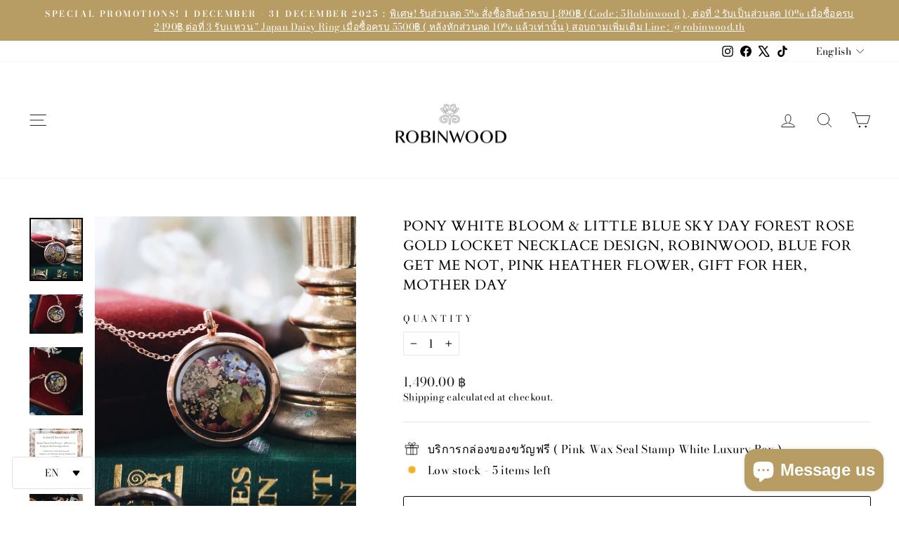

--- FILE ---
content_type: text/html; charset=utf-8
request_url: https://robinwoodth.com/en-us/products/pony-white-bloom-little-blue-sky-day-forest-rose-gold-locket-necklace-design-robinwood-blue-for-get-me-not-pink-heather-flower-gift-for-her-mother-day
body_size: 37071
content:
<!doctype html>
<html class="no-js" lang="en" dir="ltr">
<head>
  <meta charset="utf-8">
  <meta http-equiv="X-UA-Compatible" content="IE=edge,chrome=1">
  <meta name="viewport" content="width=device-width,initial-scale=1">
  <meta name="theme-color" content="#b79c63">
  <link rel="canonical" href="https://robinwoodth.com/en-us/products/pony-white-bloom-little-blue-sky-day-forest-rose-gold-locket-necklace-design-robinwood-blue-for-get-me-not-pink-heather-flower-gift-for-her-mother-day">
  <link rel="preconnect" href="https://cdn.shopify.com" crossorigin>
  <link rel="preconnect" href="https://fonts.shopifycdn.com" crossorigin>
  <link rel="dns-prefetch" href="https://productreviews.shopifycdn.com">
  <link rel="dns-prefetch" href="https://ajax.googleapis.com">
  <link rel="dns-prefetch" href="https://maps.googleapis.com">
  <link rel="dns-prefetch" href="https://maps.gstatic.com"><link rel="shortcut icon" href="//robinwoodth.com/cdn/shop/files/Logo_everyday_32x32.png?v=1666687702" type="image/png" /><title>Pony White Bloom &amp; Little Blue Sky day Forest Rose Gold Locket Necklac
&ndash; ROBINWOOD
</title>
<meta name="description" content="Robinwood&#39;s l เมื่อความสดใส ผสมผสานกับดอกไม้ 4 สี ในชื่อผลงาน&quot; Pony White Bloom &amp;amp; Little Blue Sky day Forest &quot; Rosegold Locket Necklace Design . ในโจทย์ของผลงานชิ้นนี่คือการ รวม ดอกไม้ 4 ชนิดที่ให้ความรู้สึกสดใส และ มีความสุขในทุกๆเช้าตอนตื่นนอน ไปกับสีที่สดใส จาก ดอก Pink Heather และ ดอก For Get ME Not เยอรมัน ที่"><meta property="og:site_name" content="ROBINWOOD">
  <meta property="og:url" content="https://robinwoodth.com/en-us/products/pony-white-bloom-little-blue-sky-day-forest-rose-gold-locket-necklace-design-robinwood-blue-for-get-me-not-pink-heather-flower-gift-for-her-mother-day">
  <meta property="og:title" content="Pony White Bloom &amp; Little Blue Sky day Forest Rose Gold Locket Necklace Design, Robinwood, Blue For Get Me Not, Pink Heather Flower, Gift For Her, Mother Day">
  <meta property="og:type" content="product">
  <meta property="og:description" content="Robinwood&#39;s l เมื่อความสดใส ผสมผสานกับดอกไม้ 4 สี ในชื่อผลงาน&quot; Pony White Bloom &amp;amp; Little Blue Sky day Forest &quot; Rosegold Locket Necklace Design . ในโจทย์ของผลงานชิ้นนี่คือการ รวม ดอกไม้ 4 ชนิดที่ให้ความรู้สึกสดใส และ มีความสุขในทุกๆเช้าตอนตื่นนอน ไปกับสีที่สดใส จาก ดอก Pink Heather และ ดอก For Get ME Not เยอรมัน ที่"><meta property="og:image" content="http://robinwoodth.com/cdn/shop/products/ASDASDJJJJ.jpg?v=1563968508">
    <meta property="og:image:secure_url" content="https://robinwoodth.com/cdn/shop/products/ASDASDJJJJ.jpg?v=1563968508">
    <meta property="og:image:width" content="1182">
    <meta property="og:image:height" content="1388"><meta name="twitter:site" content="@robinwood_th">
  <meta name="twitter:card" content="summary_large_image">
  <meta name="twitter:title" content="Pony White Bloom & Little Blue Sky day Forest Rose Gold Locket Necklace Design, Robinwood, Blue For Get Me Not, Pink Heather Flower, Gift For Her, Mother Day">
  <meta name="twitter:description" content="Robinwood&#39;s l เมื่อความสดใส ผสมผสานกับดอกไม้ 4 สี ในชื่อผลงาน&quot; Pony White Bloom &amp;amp; Little Blue Sky day Forest &quot; Rosegold Locket Necklace Design . ในโจทย์ของผลงานชิ้นนี่คือการ รวม ดอกไม้ 4 ชนิดที่ให้ความรู้สึกสดใส และ มีความสุขในทุกๆเช้าตอนตื่นนอน ไปกับสีที่สดใส จาก ดอก Pink Heather และ ดอก For Get ME Not เยอรมัน ที่">
<script async crossorigin fetchpriority="high" src="/cdn/shopifycloud/importmap-polyfill/es-modules-shim.2.4.0.js"></script>
<script type="importmap">
{
  "imports": {
    "element.base-media": "//robinwoodth.com/cdn/shop/t/14/assets/element.base-media.js?v=61305152781971747521760328805",
    "element.image.parallax": "//robinwoodth.com/cdn/shop/t/14/assets/element.image.parallax.js?v=59188309605188605141760328806",
    "element.model": "//robinwoodth.com/cdn/shop/t/14/assets/element.model.js?v=104979259955732717291760328806",
    "element.quantity-selector": "//robinwoodth.com/cdn/shop/t/14/assets/element.quantity-selector.js?v=68208048201360514121760328806",
    "element.text.rte": "//robinwoodth.com/cdn/shop/t/14/assets/element.text.rte.js?v=28194737298593644281760328806",
    "element.video": "//robinwoodth.com/cdn/shop/t/14/assets/element.video.js?v=110560105447302630031760328806",
    "is-land": "//robinwoodth.com/cdn/shop/t/14/assets/is-land.min.js?v=92343381495565747271760328807",
    "util.misc": "//robinwoodth.com/cdn/shop/t/14/assets/util.misc.js?v=117964846174238173191760328807",
    "util.product-loader": "//robinwoodth.com/cdn/shop/t/14/assets/util.product-loader.js?v=71947287259713254281760328807",
    "util.resource-loader": "//robinwoodth.com/cdn/shop/t/14/assets/util.resource-loader.js?v=81301169148003274841760328807",
    "vendor.in-view": "//robinwoodth.com/cdn/shop/t/14/assets/vendor.in-view.js?v=126891093837844970591760328807"
  }
}
</script><script type="module" src="//robinwoodth.com/cdn/shop/t/14/assets/is-land.min.js?v=92343381495565747271760328807"></script>
<style data-shopify>@font-face {
  font-family: Cardo;
  font-weight: 400;
  font-style: normal;
  font-display: swap;
  src: url("//robinwoodth.com/cdn/fonts/cardo/cardo_n4.8d7bdd0369840597cbb62dc8a447619701d8d34a.woff2") format("woff2"),
       url("//robinwoodth.com/cdn/fonts/cardo/cardo_n4.23b63d1eff80cb5da813c4cccb6427058253ce24.woff") format("woff");
}

  @font-face {
  font-family: "Bodoni Moda";
  font-weight: 400;
  font-style: normal;
  font-display: swap;
  src: url("//robinwoodth.com/cdn/fonts/bodoni_moda/bodonimoda_n4.025af1859727a91866b3c708393a6dc972156491.woff2") format("woff2"),
       url("//robinwoodth.com/cdn/fonts/bodoni_moda/bodonimoda_n4.aebb4417dfed0dc5ec4a330249c3862add089916.woff") format("woff");
}


  @font-face {
  font-family: "Bodoni Moda";
  font-weight: 600;
  font-style: normal;
  font-display: swap;
  src: url("//robinwoodth.com/cdn/fonts/bodoni_moda/bodonimoda_n6.8d557b0e84c45560497788408dfe3a07d8eae782.woff2") format("woff2"),
       url("//robinwoodth.com/cdn/fonts/bodoni_moda/bodonimoda_n6.fc6506cb0940daf394e96f3e338999e9db6f2624.woff") format("woff");
}

  @font-face {
  font-family: "Bodoni Moda";
  font-weight: 400;
  font-style: italic;
  font-display: swap;
  src: url("//robinwoodth.com/cdn/fonts/bodoni_moda/bodonimoda_i4.4d7d6dcd28539d05c34746a790d428e621a34321.woff2") format("woff2"),
       url("//robinwoodth.com/cdn/fonts/bodoni_moda/bodonimoda_i4.47427f01d2c6bc1acfc811bad9213cf287ad6b97.woff") format("woff");
}

  @font-face {
  font-family: "Bodoni Moda";
  font-weight: 600;
  font-style: italic;
  font-display: swap;
  src: url("//robinwoodth.com/cdn/fonts/bodoni_moda/bodonimoda_i6.16259550091d29fe972416d1b77c0d987a34ffdb.woff2") format("woff2"),
       url("//robinwoodth.com/cdn/fonts/bodoni_moda/bodonimoda_i6.fa1b1b7da978afcaf429f7b310df0e50f2bee163.woff") format("woff");
}

</style><link href="//robinwoodth.com/cdn/shop/t/14/assets/theme.css?v=93626464380700918791760328835" rel="stylesheet" type="text/css" media="all" />
<style data-shopify>:root {
    --typeHeaderPrimary: Cardo;
    --typeHeaderFallback: serif;
    --typeHeaderSize: 24px;
    --typeHeaderWeight: 400;
    --typeHeaderLineHeight: 1.4;
    --typeHeaderSpacing: 0.025em;

    --typeBasePrimary:"Bodoni Moda";
    --typeBaseFallback:serif;
    --typeBaseSize: 16px;
    --typeBaseWeight: 400;
    --typeBaseSpacing: 0.025em;
    --typeBaseLineHeight: 1.4;
    --typeBaselineHeightMinus01: 1.3;

    --typeCollectionTitle: 20px;

    --iconWeight: 2px;
    --iconLinecaps: round;

    
        --buttonRadius: 3px;
    

    --colorGridOverlayOpacity: 0.1;
    --colorAnnouncement: #b79c63;
    --colorAnnouncementText: #ffffff;

    --colorBody: #ffffff;
    --colorBodyAlpha05: rgba(255, 255, 255, 0.05);
    --colorBodyDim: #f2f2f2;
    --colorBodyLightDim: #fafafa;
    --colorBodyMediumDim: #f5f5f5;


    --colorBorder: #e8e8e1;

    --colorBtnPrimary: #b79c63;
    --colorBtnPrimaryLight: #c7b286;
    --colorBtnPrimaryDim: #af9152;
    --colorBtnPrimaryText: #ffffff;

    --colorCartDot: #ff4f33;

    --colorDrawers: #ffffff;
    --colorDrawersDim: #f2f2f2;
    --colorDrawerBorder: #e8e8e1;
    --colorDrawerText: #000000;
    --colorDrawerTextDark: #000000;
    --colorDrawerButton: #111111;
    --colorDrawerButtonText: #ffffff;

    --colorFooter: #ffffff;
    --colorFooterText: #000000;
    --colorFooterTextAlpha01: #000000;

    --colorGridOverlay: #000000;
    --colorGridOverlayOpacity: 0.1;

    --colorHeaderTextAlpha01: rgba(0, 0, 0, 0.1);

    --colorHeroText: #ffffff;

    --colorSmallImageBg: #ffffff;
    --colorLargeImageBg: #e8e8e1;

    --colorImageOverlay: #000000;
    --colorImageOverlayOpacity: 0.1;
    --colorImageOverlayTextShadow: 0.2;

    --colorLink: #000000;

    --colorModalBg: rgba(230, 230, 230, 0.6);

    --colorNav: #ffffff;
    --colorNavText: #000000;

    --colorPrice: #1c1d1d;

    --colorSaleTag: #000000;
    --colorSaleTagText: #ffffff;

    --colorTextBody: #000000;
    --colorTextBodyAlpha015: rgba(0, 0, 0, 0.15);
    --colorTextBodyAlpha005: rgba(0, 0, 0, 0.05);
    --colorTextBodyAlpha008: rgba(0, 0, 0, 0.08);
    --colorTextSavings: #C20000;

    --urlIcoSelect: url(//robinwoodth.com/cdn/shop/t/14/assets/ico-select.svg);
    --urlIcoSelectFooter: url(//robinwoodth.com/cdn/shop/t/14/assets/ico-select-footer.svg);
    --urlIcoSelectWhite: url(//robinwoodth.com/cdn/shop/t/14/assets/ico-select-white.svg);

    --grid-gutter: 17px;
    --drawer-gutter: 20px;

    --sizeChartMargin: 25px 0;
    --sizeChartIconMargin: 5px;

    --newsletterReminderPadding: 40px;

    /*Shop Pay Installments*/
    --color-body-text: #000000;
    --color-body: #ffffff;
    --color-bg: #ffffff;
    }

    .placeholder-content {
    background-image: linear-gradient(100deg, #ffffff 40%, #f7f7f7 63%, #ffffff 79%);
    }</style><script>
    document.documentElement.className = document.documentElement.className.replace('no-js', 'js');

    window.theme = window.theme || {};
    theme.routes = {
      home: "/en-us",
      cart: "/en-us/cart.js",
      cartPage: "/en-us/cart",
      cartAdd: "/en-us/cart/add.js",
      cartChange: "/en-us/cart/change.js",
      search: "/en-us/search",
      predictiveSearch: "/en-us/search/suggest"
    };
    theme.strings = {
      soldOut: "Sold Out",
      unavailable: "Unavailable",
      inStockLabel: "In stock, ready to ship",
      oneStockLabel: "Low stock - [count] item left",
      otherStockLabel: "Low stock - [count] items left",
      willNotShipUntil: "Ready to ship [date]",
      willBeInStockAfter: "Back in stock [date]",
      waitingForStock: "Backordered, shipping soon",
      savePrice: "Save [saved_amount]",
      cartEmpty: "Your cart is currently empty.",
      cartTermsConfirmation: "You must agree with the terms and conditions of sales to check out",
      searchCollections: "Collections",
      searchPages: "Pages",
      searchArticles: "Articles",
      productFrom: "from ",
      maxQuantity: "You can only have [quantity] of [title] in your cart."
    };
    theme.settings = {
      cartType: "drawer",
      isCustomerTemplate: false,
      moneyFormat: "\u003cspan class=\"langwill-money\"\u003e\u003cspan class=transcy-money\u003e{{amount}} ฿\u003c\/span\u003e\u003c\/span\u003e",
      saveType: "percent",
      productImageSize: "natural",
      productImageCover: true,
      predictiveSearch: true,
      predictiveSearchType: null,
      predictiveSearchVendor: false,
      predictiveSearchPrice: true,
      quickView: true,
      themeName: 'Impulse',
      themeVersion: "8.1.0"
    };
  </script>

  <script>window.performance && window.performance.mark && window.performance.mark('shopify.content_for_header.start');</script><meta name="google-site-verification" content="_3fDWvtzRAqb_F6KQVP14m5fOR4IbMFQlO-TPO1GZOw">
<meta name="facebook-domain-verification" content="jghr36vhrqr74ycoxbe3lrbbzoiq3d">
<meta id="shopify-digital-wallet" name="shopify-digital-wallet" content="/23152125/digital_wallets/dialog">
<link rel="alternate" hreflang="x-default" href="https://robinwoodth.com/products/pony-white-bloom-little-blue-sky-day-forest-rose-gold-locket-necklace-design-robinwood-blue-for-get-me-not-pink-heather-flower-gift-for-her-mother-day">
<link rel="alternate" hreflang="th" href="https://robinwoodth.com/th/products/pony-white-bloom-little-blue-sky-day-forest-rose-gold-locket-necklace-design-robinwood-blue-for-get-me-not-pink-heather-flower-gift-for-her-mother-day">
<link rel="alternate" hreflang="en-US" href="https://robinwoodth.com/en-us/products/pony-white-bloom-little-blue-sky-day-forest-rose-gold-locket-necklace-design-robinwood-blue-for-get-me-not-pink-heather-flower-gift-for-her-mother-day">
<link rel="alternate" hreflang="th-US" href="https://robinwoodth.com/th-us/products/pony-white-bloom-little-blue-sky-day-forest-rose-gold-locket-necklace-design-robinwood-blue-for-get-me-not-pink-heather-flower-gift-for-her-mother-day">
<link rel="alternate" type="application/json+oembed" href="https://robinwoodth.com/en-us/products/pony-white-bloom-little-blue-sky-day-forest-rose-gold-locket-necklace-design-robinwood-blue-for-get-me-not-pink-heather-flower-gift-for-her-mother-day.oembed">
<script async="async" src="/checkouts/internal/preloads.js?locale=en-US"></script>
<script id="shopify-features" type="application/json">{"accessToken":"976c433d8c1ba81ab21cdf0b8d0a2e21","betas":["rich-media-storefront-analytics"],"domain":"robinwoodth.com","predictiveSearch":true,"shopId":23152125,"locale":"en"}</script>
<script>var Shopify = Shopify || {};
Shopify.shop = "robinwood.myshopify.com";
Shopify.locale = "en";
Shopify.currency = {"active":"THB","rate":"1.0"};
Shopify.country = "US";
Shopify.theme = {"name":"Updated copy of Updated copy of Updated copy of...","id":140780109994,"schema_name":"Impulse","schema_version":"8.1.0","theme_store_id":857,"role":"main"};
Shopify.theme.handle = "null";
Shopify.theme.style = {"id":null,"handle":null};
Shopify.cdnHost = "robinwoodth.com/cdn";
Shopify.routes = Shopify.routes || {};
Shopify.routes.root = "/en-us/";</script>
<script type="module">!function(o){(o.Shopify=o.Shopify||{}).modules=!0}(window);</script>
<script>!function(o){function n(){var o=[];function n(){o.push(Array.prototype.slice.apply(arguments))}return n.q=o,n}var t=o.Shopify=o.Shopify||{};t.loadFeatures=n(),t.autoloadFeatures=n()}(window);</script>
<script id="shop-js-analytics" type="application/json">{"pageType":"product"}</script>
<script defer="defer" async type="module" src="//robinwoodth.com/cdn/shopifycloud/shop-js/modules/v2/client.init-shop-cart-sync_D0dqhulL.en.esm.js"></script>
<script defer="defer" async type="module" src="//robinwoodth.com/cdn/shopifycloud/shop-js/modules/v2/chunk.common_CpVO7qML.esm.js"></script>
<script type="module">
  await import("//robinwoodth.com/cdn/shopifycloud/shop-js/modules/v2/client.init-shop-cart-sync_D0dqhulL.en.esm.js");
await import("//robinwoodth.com/cdn/shopifycloud/shop-js/modules/v2/chunk.common_CpVO7qML.esm.js");

  window.Shopify.SignInWithShop?.initShopCartSync?.({"fedCMEnabled":true,"windoidEnabled":true});

</script>
<script>(function() {
  var isLoaded = false;
  function asyncLoad() {
    if (isLoaded) return;
    isLoaded = true;
    var urls = ["https:\/\/cdn.weglot.com\/weglot_script_tag.js?shop=robinwood.myshopify.com","https:\/\/cdn.nfcube.com\/instafeed-891e22ebdeee4c690a696869766d98aa.js?shop=robinwood.myshopify.com","https:\/\/cdn.shopify.com\/s\/files\/1\/2233\/5399\/t\/1\/assets\/trust_hero_23152125.js?v=1682149642\u0026shop=robinwood.myshopify.com"];
    for (var i = 0; i < urls.length; i++) {
      var s = document.createElement('script');
      s.type = 'text/javascript';
      s.async = true;
      s.src = urls[i];
      var x = document.getElementsByTagName('script')[0];
      x.parentNode.insertBefore(s, x);
    }
  };
  if(window.attachEvent) {
    window.attachEvent('onload', asyncLoad);
  } else {
    window.addEventListener('load', asyncLoad, false);
  }
})();</script>
<script id="__st">var __st={"a":23152125,"offset":25200,"reqid":"786f2265-db6c-459c-b43e-518a4312bac2-1764862542","pageurl":"robinwoodth.com\/en-us\/products\/pony-white-bloom-little-blue-sky-day-forest-rose-gold-locket-necklace-design-robinwood-blue-for-get-me-not-pink-heather-flower-gift-for-her-mother-day","u":"7973b411e827","p":"product","rtyp":"product","rid":3949886799975};</script>
<script>window.ShopifyPaypalV4VisibilityTracking = true;</script>
<script id="captcha-bootstrap">!function(){'use strict';const t='contact',e='account',n='new_comment',o=[[t,t],['blogs',n],['comments',n],[t,'customer']],c=[[e,'customer_login'],[e,'guest_login'],[e,'recover_customer_password'],[e,'create_customer']],r=t=>t.map((([t,e])=>`form[action*='/${t}']:not([data-nocaptcha='true']) input[name='form_type'][value='${e}']`)).join(','),a=t=>()=>t?[...document.querySelectorAll(t)].map((t=>t.form)):[];function s(){const t=[...o],e=r(t);return a(e)}const i='password',u='form_key',d=['recaptcha-v3-token','g-recaptcha-response','h-captcha-response',i],f=()=>{try{return window.sessionStorage}catch{return}},m='__shopify_v',_=t=>t.elements[u];function p(t,e,n=!1){try{const o=window.sessionStorage,c=JSON.parse(o.getItem(e)),{data:r}=function(t){const{data:e,action:n}=t;return t[m]||n?{data:e,action:n}:{data:t,action:n}}(c);for(const[e,n]of Object.entries(r))t.elements[e]&&(t.elements[e].value=n);n&&o.removeItem(e)}catch(o){console.error('form repopulation failed',{error:o})}}const l='form_type',E='cptcha';function T(t){t.dataset[E]=!0}const w=window,h=w.document,L='Shopify',v='ce_forms',y='captcha';let A=!1;((t,e)=>{const n=(g='f06e6c50-85a8-45c8-87d0-21a2b65856fe',I='https://cdn.shopify.com/shopifycloud/storefront-forms-hcaptcha/ce_storefront_forms_captcha_hcaptcha.v1.5.2.iife.js',D={infoText:'Protected by hCaptcha',privacyText:'Privacy',termsText:'Terms'},(t,e,n)=>{const o=w[L][v],c=o.bindForm;if(c)return c(t,g,e,D).then(n);var r;o.q.push([[t,g,e,D],n]),r=I,A||(h.body.append(Object.assign(h.createElement('script'),{id:'captcha-provider',async:!0,src:r})),A=!0)});var g,I,D;w[L]=w[L]||{},w[L][v]=w[L][v]||{},w[L][v].q=[],w[L][y]=w[L][y]||{},w[L][y].protect=function(t,e){n(t,void 0,e),T(t)},Object.freeze(w[L][y]),function(t,e,n,w,h,L){const[v,y,A,g]=function(t,e,n){const i=e?o:[],u=t?c:[],d=[...i,...u],f=r(d),m=r(i),_=r(d.filter((([t,e])=>n.includes(e))));return[a(f),a(m),a(_),s()]}(w,h,L),I=t=>{const e=t.target;return e instanceof HTMLFormElement?e:e&&e.form},D=t=>v().includes(t);t.addEventListener('submit',(t=>{const e=I(t);if(!e)return;const n=D(e)&&!e.dataset.hcaptchaBound&&!e.dataset.recaptchaBound,o=_(e),c=g().includes(e)&&(!o||!o.value);(n||c)&&t.preventDefault(),c&&!n&&(function(t){try{if(!f())return;!function(t){const e=f();if(!e)return;const n=_(t);if(!n)return;const o=n.value;o&&e.removeItem(o)}(t);const e=Array.from(Array(32),(()=>Math.random().toString(36)[2])).join('');!function(t,e){_(t)||t.append(Object.assign(document.createElement('input'),{type:'hidden',name:u})),t.elements[u].value=e}(t,e),function(t,e){const n=f();if(!n)return;const o=[...t.querySelectorAll(`input[type='${i}']`)].map((({name:t})=>t)),c=[...d,...o],r={};for(const[a,s]of new FormData(t).entries())c.includes(a)||(r[a]=s);n.setItem(e,JSON.stringify({[m]:1,action:t.action,data:r}))}(t,e)}catch(e){console.error('failed to persist form',e)}}(e),e.submit())}));const S=(t,e)=>{t&&!t.dataset[E]&&(n(t,e.some((e=>e===t))),T(t))};for(const o of['focusin','change'])t.addEventListener(o,(t=>{const e=I(t);D(e)&&S(e,y())}));const B=e.get('form_key'),M=e.get(l),P=B&&M;t.addEventListener('DOMContentLoaded',(()=>{const t=y();if(P)for(const e of t)e.elements[l].value===M&&p(e,B);[...new Set([...A(),...v().filter((t=>'true'===t.dataset.shopifyCaptcha))])].forEach((e=>S(e,t)))}))}(h,new URLSearchParams(w.location.search),n,t,e,['guest_login'])})(!0,!0)}();</script>
<script integrity="sha256-52AcMU7V7pcBOXWImdc/TAGTFKeNjmkeM1Pvks/DTgc=" data-source-attribution="shopify.loadfeatures" defer="defer" src="//robinwoodth.com/cdn/shopifycloud/storefront/assets/storefront/load_feature-81c60534.js" crossorigin="anonymous"></script>
<script data-source-attribution="shopify.dynamic_checkout.dynamic.init">var Shopify=Shopify||{};Shopify.PaymentButton=Shopify.PaymentButton||{isStorefrontPortableWallets:!0,init:function(){window.Shopify.PaymentButton.init=function(){};var t=document.createElement("script");t.src="https://robinwoodth.com/cdn/shopifycloud/portable-wallets/latest/portable-wallets.en.js",t.type="module",document.head.appendChild(t)}};
</script>
<script data-source-attribution="shopify.dynamic_checkout.buyer_consent">
  function portableWalletsHideBuyerConsent(e){var t=document.getElementById("shopify-buyer-consent"),n=document.getElementById("shopify-subscription-policy-button");t&&n&&(t.classList.add("hidden"),t.setAttribute("aria-hidden","true"),n.removeEventListener("click",e))}function portableWalletsShowBuyerConsent(e){var t=document.getElementById("shopify-buyer-consent"),n=document.getElementById("shopify-subscription-policy-button");t&&n&&(t.classList.remove("hidden"),t.removeAttribute("aria-hidden"),n.addEventListener("click",e))}window.Shopify?.PaymentButton&&(window.Shopify.PaymentButton.hideBuyerConsent=portableWalletsHideBuyerConsent,window.Shopify.PaymentButton.showBuyerConsent=portableWalletsShowBuyerConsent);
</script>
<script>
  function portableWalletsCleanup(e){e&&e.src&&console.error("Failed to load portable wallets script "+e.src);var t=document.querySelectorAll("shopify-accelerated-checkout .shopify-payment-button__skeleton, shopify-accelerated-checkout-cart .wallet-cart-button__skeleton"),e=document.getElementById("shopify-buyer-consent");for(let e=0;e<t.length;e++)t[e].remove();e&&e.remove()}function portableWalletsNotLoadedAsModule(e){e instanceof ErrorEvent&&"string"==typeof e.message&&e.message.includes("import.meta")&&"string"==typeof e.filename&&e.filename.includes("portable-wallets")&&(window.removeEventListener("error",portableWalletsNotLoadedAsModule),window.Shopify.PaymentButton.failedToLoad=e,"loading"===document.readyState?document.addEventListener("DOMContentLoaded",window.Shopify.PaymentButton.init):window.Shopify.PaymentButton.init())}window.addEventListener("error",portableWalletsNotLoadedAsModule);
</script>

<script type="module" src="https://robinwoodth.com/cdn/shopifycloud/portable-wallets/latest/portable-wallets.en.js" onError="portableWalletsCleanup(this)" crossorigin="anonymous"></script>
<script nomodule>
  document.addEventListener("DOMContentLoaded", portableWalletsCleanup);
</script>

<link id="shopify-accelerated-checkout-styles" rel="stylesheet" media="screen" href="https://robinwoodth.com/cdn/shopifycloud/portable-wallets/latest/accelerated-checkout-backwards-compat.css" crossorigin="anonymous">
<style id="shopify-accelerated-checkout-cart">
        #shopify-buyer-consent {
  margin-top: 1em;
  display: inline-block;
  width: 100%;
}

#shopify-buyer-consent.hidden {
  display: none;
}

#shopify-subscription-policy-button {
  background: none;
  border: none;
  padding: 0;
  text-decoration: underline;
  font-size: inherit;
  cursor: pointer;
}

#shopify-subscription-policy-button::before {
  box-shadow: none;
}

      </style>

<script>window.performance && window.performance.mark && window.performance.mark('shopify.content_for_header.end');</script>

  <style data-shopify>
    :root {
      /* Root Variables */
      /* ========================= */
      --root-color-primary: #000000;
      --color-primary: #000000;
      --root-color-secondary: #ffffff;
      --color-secondary: #ffffff;
      --color-sale-tag: #000000;
      --color-sale-tag-text: #ffffff;
      --layout-section-padding-block: 3rem;
      --layout-section-padding-inline--md: 40px;
      --layout-section-max-inline-size: 1420px; 


      /* Text */
      /* ========================= */
      
      /* Body Font Styles */
      --element-text-font-family--body: "Bodoni Moda";
      --element-text-font-family-fallback--body: serif;
      --element-text-font-weight--body: 400;
      --element-text-letter-spacing--body: 0.025em;
      --element-text-text-transform--body: none;

      /* Body Font Sizes */
      --element-text-font-size--body: initial;
      --element-text-font-size--body-xs: 12px;
      --element-text-font-size--body-sm: 14px;
      --element-text-font-size--body-md: 16px;
      --element-text-font-size--body-lg: 18px;
      
      /* Body Line Heights */
      --element-text-line-height--body: 1.4;

      /* Heading Font Styles */
      --element-text-font-family--heading: Cardo;
      --element-text-font-family-fallback--heading: serif;
      --element-text-font-weight--heading: 400;
      --element-text-letter-spacing--heading: 0.025em;
      
      
      --element-text-text-transform--heading: uppercase;
       
      
      
      /* Heading Font Sizes */
      --element-text-font-size--heading-2xl: 40px;
      --element-text-font-size--heading-xl: 24px;
      --element-text-font-size--heading-lg: 18px;
      --element-text-font-size--heading-md: 16px;
      --element-text-font-size--heading-sm: 10px;
      --element-text-font-size--heading-xs: 8px;
      
      /* Heading Line Heights */
      --element-text-line-height--heading: 1.4;

      /* Buttons */
      /* ========================= */
      
          --element-button-radius: 3px;
      

      --element-button-padding-block: 12px;
      --element-button-text-transform: uppercase;
      --element-button-font-weight: 800;
      --element-button-font-size: max(calc(var(--typeBaseSize) - 4px), 13px);
      --element-button-letter-spacing: .3em;

      /* Base Color Variables */
      --element-button-color-primary: #b79c63;
      --element-button-color-secondary: #ffffff;
      --element-button-shade-border: 100%;

      /* Hover State Variables */
      --element-button-shade-background--hover: 0%;
      --element-button-shade-border--hover: 100%;

      /* Focus State Variables */
      --element-button-color-focus: var(--color-focus);

      /* Inputs */
      /* ========================= */
      
          --element-icon-radius: 3px;
      

      --element-input-font-size: var(--element-text-font-size--body-sm);
      --element-input-box-shadow-shade: 100%;

      /* Hover State Variables */
      --element-input-background-shade--hover: 0%;
      --element-input-box-shadow-spread-radius--hover: 1px;
    }

    @media only screen and (max-width: 768px) {
      :root {
        --element-button-font-size: max(calc(var(--typeBaseSize) - 5px), 11px);
      }
    }

    .element-radio {
        &:has(input[type='radio']:checked) {
          --element-button-color: var(--element-button-color-secondary);
        }
    }

    /* ATC Button Overrides */
    /* ========================= */

    .element-button[type="submit"],
    .element-button[type="submit"] .element-text,
    .element-button--shopify-payment-wrapper button {
      --element-button-padding-block: 13px;
      --element-button-padding-inline: 20px;
      --element-button-line-height: 1.42;
      --_font-size--body-md: var(--element-button-font-size);

      line-height: 1.42 !important;
    }

    /* When dynamic checkout is enabled */
    product-form:has(.element-button--shopify-payment-wrapper) {
      --element-button-color: #000000;

      .element-button[type="submit"],
      .element-button--shopify-payment-wrapper button {
        min-height: 50px !important;
      }

      .shopify-payment-button {
        margin: 0;
      }
    }

    /* Hover animation for non-angled buttons */
    body:not([data-button_style='angled']) .element-button[type="submit"] {
      position: relative;
      overflow: hidden;

      &:after {
        content: '';
        position: absolute;
        top: 0;
        left: 150%;
        width: 200%;
        height: 100%;
        transform: skewX(-20deg);
        background-image: linear-gradient(to right,transparent, rgba(255,255,255,.25),transparent);
      }

      &:hover:after {
        animation: shine 0.75s cubic-bezier(0.01, 0.56, 1, 1);
      }
    }

    /* ANGLED STYLE - ATC Button Overrides */
    /* ========================= */
    
    [data-button_style='angled'] {
      --element-button-shade-background--active: var(--element-button-shade-background);
      --element-button-shade-border--active: var(--element-button-shade-border);

      .element-button[type="submit"] {
        --_box-shadow: none;

        position: relative;
        max-width: 94%;
        border-top: 1px solid #b79c63;
        border-bottom: 1px solid #b79c63;
        
        &:before,
        &:after {
          content: '';
          position: absolute;
          display: block;
          top: -1px;
          bottom: -1px;
          width: 20px;
          transform: skewX(-12deg);
          background-color: #b79c63;
        }
        
        &:before {
          left: -6px;
        }
        
        &:after {
          right: -6px;
        }
      }

      /* When dynamic checkout is enabled */
      product-form:has(.element-button--shopify-payment-wrapper) {
        .element-button[type="submit"]:before,
        .element-button[type="submit"]:after {
          background-color: color-mix(in srgb,var(--_color-text) var(--_shade-background),var(--_color-background));
          border-top: 1px solid #b79c63;
          border-bottom: 1px solid #b79c63;
        }

        .element-button[type="submit"]:before {
          border-left: 1px solid #b79c63;
        }
        
        .element-button[type="submit"]:after {
          border-right: 1px solid #b79c63;
        }
      }

      .element-button--shopify-payment-wrapper {
        --_color-background: #b79c63;

        button:hover,
        button:before,
        button:after {
          background-color: color-mix(in srgb,var(--_color-text) var(--_shade-background),var(--_color-background)) !important;
        }

        button:not(button:focus-visible) {
          box-shadow: none !important;
        }
      }
    }
  </style>

  <script src="//robinwoodth.com/cdn/shop/t/14/assets/vendor-scripts-v11.js" defer="defer"></script><script src="//robinwoodth.com/cdn/shop/t/14/assets/theme.js?v=22325264162658116151760328807" defer="defer"></script>
<!-- BEGIN app block: shopify://apps/klaviyo-email-marketing-sms/blocks/klaviyo-onsite-embed/2632fe16-c075-4321-a88b-50b567f42507 -->












  <script async src="https://static.klaviyo.com/onsite/js/TPnKMv/klaviyo.js?company_id=TPnKMv"></script>
  <script>!function(){if(!window.klaviyo){window._klOnsite=window._klOnsite||[];try{window.klaviyo=new Proxy({},{get:function(n,i){return"push"===i?function(){var n;(n=window._klOnsite).push.apply(n,arguments)}:function(){for(var n=arguments.length,o=new Array(n),w=0;w<n;w++)o[w]=arguments[w];var t="function"==typeof o[o.length-1]?o.pop():void 0,e=new Promise((function(n){window._klOnsite.push([i].concat(o,[function(i){t&&t(i),n(i)}]))}));return e}}})}catch(n){window.klaviyo=window.klaviyo||[],window.klaviyo.push=function(){var n;(n=window._klOnsite).push.apply(n,arguments)}}}}();</script>

  




  <script>
    window.klaviyoReviewsProductDesignMode = false
  </script>







<!-- END app block --><script src="https://cdn.shopify.com/extensions/019ac357-9c99-7419-b30b-37f8db9e37f2/etranslate-243/assets/floating-selector.js" type="text/javascript" defer="defer"></script>
<script src="https://cdn.shopify.com/extensions/7bc9bb47-adfa-4267-963e-cadee5096caf/inbox-1252/assets/inbox-chat-loader.js" type="text/javascript" defer="defer"></script>
<link href="https://monorail-edge.shopifysvc.com" rel="dns-prefetch">
<script>(function(){if ("sendBeacon" in navigator && "performance" in window) {try {var session_token_from_headers = performance.getEntriesByType('navigation')[0].serverTiming.find(x => x.name == '_s').description;} catch {var session_token_from_headers = undefined;}var session_cookie_matches = document.cookie.match(/_shopify_s=([^;]*)/);var session_token_from_cookie = session_cookie_matches && session_cookie_matches.length === 2 ? session_cookie_matches[1] : "";var session_token = session_token_from_headers || session_token_from_cookie || "";function handle_abandonment_event(e) {var entries = performance.getEntries().filter(function(entry) {return /monorail-edge.shopifysvc.com/.test(entry.name);});if (!window.abandonment_tracked && entries.length === 0) {window.abandonment_tracked = true;var currentMs = Date.now();var navigation_start = performance.timing.navigationStart;var payload = {shop_id: 23152125,url: window.location.href,navigation_start,duration: currentMs - navigation_start,session_token,page_type: "product"};window.navigator.sendBeacon("https://monorail-edge.shopifysvc.com/v1/produce", JSON.stringify({schema_id: "online_store_buyer_site_abandonment/1.1",payload: payload,metadata: {event_created_at_ms: currentMs,event_sent_at_ms: currentMs}}));}}window.addEventListener('pagehide', handle_abandonment_event);}}());</script>
<script id="web-pixels-manager-setup">(function e(e,d,r,n,o){if(void 0===o&&(o={}),!Boolean(null===(a=null===(i=window.Shopify)||void 0===i?void 0:i.analytics)||void 0===a?void 0:a.replayQueue)){var i,a;window.Shopify=window.Shopify||{};var t=window.Shopify;t.analytics=t.analytics||{};var s=t.analytics;s.replayQueue=[],s.publish=function(e,d,r){return s.replayQueue.push([e,d,r]),!0};try{self.performance.mark("wpm:start")}catch(e){}var l=function(){var e={modern:/Edge?\/(1{2}[4-9]|1[2-9]\d|[2-9]\d{2}|\d{4,})\.\d+(\.\d+|)|Firefox\/(1{2}[4-9]|1[2-9]\d|[2-9]\d{2}|\d{4,})\.\d+(\.\d+|)|Chrom(ium|e)\/(9{2}|\d{3,})\.\d+(\.\d+|)|(Maci|X1{2}).+ Version\/(15\.\d+|(1[6-9]|[2-9]\d|\d{3,})\.\d+)([,.]\d+|)( \(\w+\)|)( Mobile\/\w+|) Safari\/|Chrome.+OPR\/(9{2}|\d{3,})\.\d+\.\d+|(CPU[ +]OS|iPhone[ +]OS|CPU[ +]iPhone|CPU IPhone OS|CPU iPad OS)[ +]+(15[._]\d+|(1[6-9]|[2-9]\d|\d{3,})[._]\d+)([._]\d+|)|Android:?[ /-](13[3-9]|1[4-9]\d|[2-9]\d{2}|\d{4,})(\.\d+|)(\.\d+|)|Android.+Firefox\/(13[5-9]|1[4-9]\d|[2-9]\d{2}|\d{4,})\.\d+(\.\d+|)|Android.+Chrom(ium|e)\/(13[3-9]|1[4-9]\d|[2-9]\d{2}|\d{4,})\.\d+(\.\d+|)|SamsungBrowser\/([2-9]\d|\d{3,})\.\d+/,legacy:/Edge?\/(1[6-9]|[2-9]\d|\d{3,})\.\d+(\.\d+|)|Firefox\/(5[4-9]|[6-9]\d|\d{3,})\.\d+(\.\d+|)|Chrom(ium|e)\/(5[1-9]|[6-9]\d|\d{3,})\.\d+(\.\d+|)([\d.]+$|.*Safari\/(?![\d.]+ Edge\/[\d.]+$))|(Maci|X1{2}).+ Version\/(10\.\d+|(1[1-9]|[2-9]\d|\d{3,})\.\d+)([,.]\d+|)( \(\w+\)|)( Mobile\/\w+|) Safari\/|Chrome.+OPR\/(3[89]|[4-9]\d|\d{3,})\.\d+\.\d+|(CPU[ +]OS|iPhone[ +]OS|CPU[ +]iPhone|CPU IPhone OS|CPU iPad OS)[ +]+(10[._]\d+|(1[1-9]|[2-9]\d|\d{3,})[._]\d+)([._]\d+|)|Android:?[ /-](13[3-9]|1[4-9]\d|[2-9]\d{2}|\d{4,})(\.\d+|)(\.\d+|)|Mobile Safari.+OPR\/([89]\d|\d{3,})\.\d+\.\d+|Android.+Firefox\/(13[5-9]|1[4-9]\d|[2-9]\d{2}|\d{4,})\.\d+(\.\d+|)|Android.+Chrom(ium|e)\/(13[3-9]|1[4-9]\d|[2-9]\d{2}|\d{4,})\.\d+(\.\d+|)|Android.+(UC? ?Browser|UCWEB|U3)[ /]?(15\.([5-9]|\d{2,})|(1[6-9]|[2-9]\d|\d{3,})\.\d+)\.\d+|SamsungBrowser\/(5\.\d+|([6-9]|\d{2,})\.\d+)|Android.+MQ{2}Browser\/(14(\.(9|\d{2,})|)|(1[5-9]|[2-9]\d|\d{3,})(\.\d+|))(\.\d+|)|K[Aa][Ii]OS\/(3\.\d+|([4-9]|\d{2,})\.\d+)(\.\d+|)/},d=e.modern,r=e.legacy,n=navigator.userAgent;return n.match(d)?"modern":n.match(r)?"legacy":"unknown"}(),u="modern"===l?"modern":"legacy",c=(null!=n?n:{modern:"",legacy:""})[u],f=function(e){return[e.baseUrl,"/wpm","/b",e.hashVersion,"modern"===e.buildTarget?"m":"l",".js"].join("")}({baseUrl:d,hashVersion:r,buildTarget:u}),m=function(e){var d=e.version,r=e.bundleTarget,n=e.surface,o=e.pageUrl,i=e.monorailEndpoint;return{emit:function(e){var a=e.status,t=e.errorMsg,s=(new Date).getTime(),l=JSON.stringify({metadata:{event_sent_at_ms:s},events:[{schema_id:"web_pixels_manager_load/3.1",payload:{version:d,bundle_target:r,page_url:o,status:a,surface:n,error_msg:t},metadata:{event_created_at_ms:s}}]});if(!i)return console&&console.warn&&console.warn("[Web Pixels Manager] No Monorail endpoint provided, skipping logging."),!1;try{return self.navigator.sendBeacon.bind(self.navigator)(i,l)}catch(e){}var u=new XMLHttpRequest;try{return u.open("POST",i,!0),u.setRequestHeader("Content-Type","text/plain"),u.send(l),!0}catch(e){return console&&console.warn&&console.warn("[Web Pixels Manager] Got an unhandled error while logging to Monorail."),!1}}}}({version:r,bundleTarget:l,surface:e.surface,pageUrl:self.location.href,monorailEndpoint:e.monorailEndpoint});try{o.browserTarget=l,function(e){var d=e.src,r=e.async,n=void 0===r||r,o=e.onload,i=e.onerror,a=e.sri,t=e.scriptDataAttributes,s=void 0===t?{}:t,l=document.createElement("script"),u=document.querySelector("head"),c=document.querySelector("body");if(l.async=n,l.src=d,a&&(l.integrity=a,l.crossOrigin="anonymous"),s)for(var f in s)if(Object.prototype.hasOwnProperty.call(s,f))try{l.dataset[f]=s[f]}catch(e){}if(o&&l.addEventListener("load",o),i&&l.addEventListener("error",i),u)u.appendChild(l);else{if(!c)throw new Error("Did not find a head or body element to append the script");c.appendChild(l)}}({src:f,async:!0,onload:function(){if(!function(){var e,d;return Boolean(null===(d=null===(e=window.Shopify)||void 0===e?void 0:e.analytics)||void 0===d?void 0:d.initialized)}()){var d=window.webPixelsManager.init(e)||void 0;if(d){var r=window.Shopify.analytics;r.replayQueue.forEach((function(e){var r=e[0],n=e[1],o=e[2];d.publishCustomEvent(r,n,o)})),r.replayQueue=[],r.publish=d.publishCustomEvent,r.visitor=d.visitor,r.initialized=!0}}},onerror:function(){return m.emit({status:"failed",errorMsg:"".concat(f," has failed to load")})},sri:function(e){var d=/^sha384-[A-Za-z0-9+/=]+$/;return"string"==typeof e&&d.test(e)}(c)?c:"",scriptDataAttributes:o}),m.emit({status:"loading"})}catch(e){m.emit({status:"failed",errorMsg:(null==e?void 0:e.message)||"Unknown error"})}}})({shopId: 23152125,storefrontBaseUrl: "https://robinwoodth.com",extensionsBaseUrl: "https://extensions.shopifycdn.com/cdn/shopifycloud/web-pixels-manager",monorailEndpoint: "https://monorail-edge.shopifysvc.com/unstable/produce_batch",surface: "storefront-renderer",enabledBetaFlags: ["2dca8a86"],webPixelsConfigList: [{"id":"723943594","configuration":"{\"webPixelName\":\"Judge.me\"}","eventPayloadVersion":"v1","runtimeContext":"STRICT","scriptVersion":"34ad157958823915625854214640f0bf","type":"APP","apiClientId":683015,"privacyPurposes":["ANALYTICS"],"dataSharingAdjustments":{"protectedCustomerApprovalScopes":["read_customer_email","read_customer_name","read_customer_personal_data","read_customer_phone"]}},{"id":"532676778","configuration":"{\"pixel_id\":\"1647943376087720\",\"pixel_type\":\"facebook_pixel\"}","eventPayloadVersion":"v1","runtimeContext":"OPEN","scriptVersion":"ca16bc87fe92b6042fbaa3acc2fbdaa6","type":"APP","apiClientId":2329312,"privacyPurposes":["ANALYTICS","MARKETING","SALE_OF_DATA"],"dataSharingAdjustments":{"protectedCustomerApprovalScopes":["read_customer_address","read_customer_email","read_customer_name","read_customer_personal_data","read_customer_phone"]}},{"id":"390594730","configuration":"{\"config\":\"{\\\"google_tag_ids\\\":[\\\"AW-622463573\\\",\\\"GT-NBQJ2RN\\\"],\\\"target_country\\\":\\\"TH\\\",\\\"gtag_events\\\":[{\\\"type\\\":\\\"begin_checkout\\\",\\\"action_label\\\":\\\"AW-622463573\\\/SLZfCMzSjdQBENWU6KgC\\\"},{\\\"type\\\":\\\"search\\\",\\\"action_label\\\":\\\"AW-622463573\\\/BfIXCM_SjdQBENWU6KgC\\\"},{\\\"type\\\":\\\"view_item\\\",\\\"action_label\\\":[\\\"AW-622463573\\\/XyP_CMbSjdQBENWU6KgC\\\",\\\"MC-NW6DXKCLXV\\\"]},{\\\"type\\\":\\\"purchase\\\",\\\"action_label\\\":[\\\"AW-622463573\\\/DfMiCMPSjdQBENWU6KgC\\\",\\\"MC-NW6DXKCLXV\\\"]},{\\\"type\\\":\\\"page_view\\\",\\\"action_label\\\":[\\\"AW-622463573\\\/oFmkCMDSjdQBENWU6KgC\\\",\\\"MC-NW6DXKCLXV\\\"]},{\\\"type\\\":\\\"add_payment_info\\\",\\\"action_label\\\":\\\"AW-622463573\\\/SXOwCNLSjdQBENWU6KgC\\\"},{\\\"type\\\":\\\"add_to_cart\\\",\\\"action_label\\\":\\\"AW-622463573\\\/WyzECMnSjdQBENWU6KgC\\\"}],\\\"enable_monitoring_mode\\\":false}\"}","eventPayloadVersion":"v1","runtimeContext":"OPEN","scriptVersion":"b2a88bafab3e21179ed38636efcd8a93","type":"APP","apiClientId":1780363,"privacyPurposes":[],"dataSharingAdjustments":{"protectedCustomerApprovalScopes":["read_customer_address","read_customer_email","read_customer_name","read_customer_personal_data","read_customer_phone"]}},{"id":"39583914","eventPayloadVersion":"v1","runtimeContext":"LAX","scriptVersion":"1","type":"CUSTOM","privacyPurposes":["MARKETING"],"name":"Meta pixel (migrated)"},{"id":"shopify-app-pixel","configuration":"{}","eventPayloadVersion":"v1","runtimeContext":"STRICT","scriptVersion":"0450","apiClientId":"shopify-pixel","type":"APP","privacyPurposes":["ANALYTICS","MARKETING"]},{"id":"shopify-custom-pixel","eventPayloadVersion":"v1","runtimeContext":"LAX","scriptVersion":"0450","apiClientId":"shopify-pixel","type":"CUSTOM","privacyPurposes":["ANALYTICS","MARKETING"]}],isMerchantRequest: false,initData: {"shop":{"name":"ROBINWOOD","paymentSettings":{"currencyCode":"THB"},"myshopifyDomain":"robinwood.myshopify.com","countryCode":"TH","storefrontUrl":"https:\/\/robinwoodth.com\/en-us"},"customer":null,"cart":null,"checkout":null,"productVariants":[{"price":{"amount":1490.0,"currencyCode":"THB"},"product":{"title":"Pony White Bloom \u0026 Little Blue Sky day Forest Rose Gold Locket Necklace Design, Robinwood, Blue For Get Me Not, Pink Heather Flower, Gift For Her, Mother Day","vendor":"Robinwood","id":"3949886799975","untranslatedTitle":"Pony White Bloom \u0026 Little Blue Sky day Forest Rose Gold Locket Necklace Design, Robinwood, Blue For Get Me Not, Pink Heather Flower, Gift For Her, Mother Day","url":"\/en-us\/products\/pony-white-bloom-little-blue-sky-day-forest-rose-gold-locket-necklace-design-robinwood-blue-for-get-me-not-pink-heather-flower-gift-for-her-mother-day","type":"Necklace"},"id":"29536973029479","image":{"src":"\/\/robinwoodth.com\/cdn\/shop\/products\/ASDASDJJJJ.jpg?v=1563968508"},"sku":"5","title":"Default Title","untranslatedTitle":"Default Title"}],"purchasingCompany":null},},"https://robinwoodth.com/cdn","ae1676cfwd2530674p4253c800m34e853cb",{"modern":"","legacy":""},{"shopId":"23152125","storefrontBaseUrl":"https:\/\/robinwoodth.com","extensionBaseUrl":"https:\/\/extensions.shopifycdn.com\/cdn\/shopifycloud\/web-pixels-manager","surface":"storefront-renderer","enabledBetaFlags":"[\"2dca8a86\"]","isMerchantRequest":"false","hashVersion":"ae1676cfwd2530674p4253c800m34e853cb","publish":"custom","events":"[[\"page_viewed\",{}],[\"product_viewed\",{\"productVariant\":{\"price\":{\"amount\":1490.0,\"currencyCode\":\"THB\"},\"product\":{\"title\":\"Pony White Bloom \u0026 Little Blue Sky day Forest Rose Gold Locket Necklace Design, Robinwood, Blue For Get Me Not, Pink Heather Flower, Gift For Her, Mother Day\",\"vendor\":\"Robinwood\",\"id\":\"3949886799975\",\"untranslatedTitle\":\"Pony White Bloom \u0026 Little Blue Sky day Forest Rose Gold Locket Necklace Design, Robinwood, Blue For Get Me Not, Pink Heather Flower, Gift For Her, Mother Day\",\"url\":\"\/en-us\/products\/pony-white-bloom-little-blue-sky-day-forest-rose-gold-locket-necklace-design-robinwood-blue-for-get-me-not-pink-heather-flower-gift-for-her-mother-day\",\"type\":\"Necklace\"},\"id\":\"29536973029479\",\"image\":{\"src\":\"\/\/robinwoodth.com\/cdn\/shop\/products\/ASDASDJJJJ.jpg?v=1563968508\"},\"sku\":\"5\",\"title\":\"Default Title\",\"untranslatedTitle\":\"Default Title\"}}]]"});</script><script>
  window.ShopifyAnalytics = window.ShopifyAnalytics || {};
  window.ShopifyAnalytics.meta = window.ShopifyAnalytics.meta || {};
  window.ShopifyAnalytics.meta.currency = 'THB';
  var meta = {"product":{"id":3949886799975,"gid":"gid:\/\/shopify\/Product\/3949886799975","vendor":"Robinwood","type":"Necklace","variants":[{"id":29536973029479,"price":149000,"name":"Pony White Bloom \u0026 Little Blue Sky day Forest Rose Gold Locket Necklace Design, Robinwood, Blue For Get Me Not, Pink Heather Flower, Gift For Her, Mother Day","public_title":null,"sku":"5"}],"remote":false},"page":{"pageType":"product","resourceType":"product","resourceId":3949886799975}};
  for (var attr in meta) {
    window.ShopifyAnalytics.meta[attr] = meta[attr];
  }
</script>
<script class="analytics">
  (function () {
    var customDocumentWrite = function(content) {
      var jquery = null;

      if (window.jQuery) {
        jquery = window.jQuery;
      } else if (window.Checkout && window.Checkout.$) {
        jquery = window.Checkout.$;
      }

      if (jquery) {
        jquery('body').append(content);
      }
    };

    var hasLoggedConversion = function(token) {
      if (token) {
        return document.cookie.indexOf('loggedConversion=' + token) !== -1;
      }
      return false;
    }

    var setCookieIfConversion = function(token) {
      if (token) {
        var twoMonthsFromNow = new Date(Date.now());
        twoMonthsFromNow.setMonth(twoMonthsFromNow.getMonth() + 2);

        document.cookie = 'loggedConversion=' + token + '; expires=' + twoMonthsFromNow;
      }
    }

    var trekkie = window.ShopifyAnalytics.lib = window.trekkie = window.trekkie || [];
    if (trekkie.integrations) {
      return;
    }
    trekkie.methods = [
      'identify',
      'page',
      'ready',
      'track',
      'trackForm',
      'trackLink'
    ];
    trekkie.factory = function(method) {
      return function() {
        var args = Array.prototype.slice.call(arguments);
        args.unshift(method);
        trekkie.push(args);
        return trekkie;
      };
    };
    for (var i = 0; i < trekkie.methods.length; i++) {
      var key = trekkie.methods[i];
      trekkie[key] = trekkie.factory(key);
    }
    trekkie.load = function(config) {
      trekkie.config = config || {};
      trekkie.config.initialDocumentCookie = document.cookie;
      var first = document.getElementsByTagName('script')[0];
      var script = document.createElement('script');
      script.type = 'text/javascript';
      script.onerror = function(e) {
        var scriptFallback = document.createElement('script');
        scriptFallback.type = 'text/javascript';
        scriptFallback.onerror = function(error) {
                var Monorail = {
      produce: function produce(monorailDomain, schemaId, payload) {
        var currentMs = new Date().getTime();
        var event = {
          schema_id: schemaId,
          payload: payload,
          metadata: {
            event_created_at_ms: currentMs,
            event_sent_at_ms: currentMs
          }
        };
        return Monorail.sendRequest("https://" + monorailDomain + "/v1/produce", JSON.stringify(event));
      },
      sendRequest: function sendRequest(endpointUrl, payload) {
        // Try the sendBeacon API
        if (window && window.navigator && typeof window.navigator.sendBeacon === 'function' && typeof window.Blob === 'function' && !Monorail.isIos12()) {
          var blobData = new window.Blob([payload], {
            type: 'text/plain'
          });

          if (window.navigator.sendBeacon(endpointUrl, blobData)) {
            return true;
          } // sendBeacon was not successful

        } // XHR beacon

        var xhr = new XMLHttpRequest();

        try {
          xhr.open('POST', endpointUrl);
          xhr.setRequestHeader('Content-Type', 'text/plain');
          xhr.send(payload);
        } catch (e) {
          console.log(e);
        }

        return false;
      },
      isIos12: function isIos12() {
        return window.navigator.userAgent.lastIndexOf('iPhone; CPU iPhone OS 12_') !== -1 || window.navigator.userAgent.lastIndexOf('iPad; CPU OS 12_') !== -1;
      }
    };
    Monorail.produce('monorail-edge.shopifysvc.com',
      'trekkie_storefront_load_errors/1.1',
      {shop_id: 23152125,
      theme_id: 140780109994,
      app_name: "storefront",
      context_url: window.location.href,
      source_url: "//robinwoodth.com/cdn/s/trekkie.storefront.3c703df509f0f96f3237c9daa54e2777acf1a1dd.min.js"});

        };
        scriptFallback.async = true;
        scriptFallback.src = '//robinwoodth.com/cdn/s/trekkie.storefront.3c703df509f0f96f3237c9daa54e2777acf1a1dd.min.js';
        first.parentNode.insertBefore(scriptFallback, first);
      };
      script.async = true;
      script.src = '//robinwoodth.com/cdn/s/trekkie.storefront.3c703df509f0f96f3237c9daa54e2777acf1a1dd.min.js';
      first.parentNode.insertBefore(script, first);
    };
    trekkie.load(
      {"Trekkie":{"appName":"storefront","development":false,"defaultAttributes":{"shopId":23152125,"isMerchantRequest":null,"themeId":140780109994,"themeCityHash":"17608232668776103712","contentLanguage":"en","currency":"THB","eventMetadataId":"7573c9d6-f307-441e-9566-68a2f96f8873"},"isServerSideCookieWritingEnabled":true,"monorailRegion":"shop_domain","enabledBetaFlags":["f0df213a"]},"Session Attribution":{},"S2S":{"facebookCapiEnabled":true,"source":"trekkie-storefront-renderer","apiClientId":580111}}
    );

    var loaded = false;
    trekkie.ready(function() {
      if (loaded) return;
      loaded = true;

      window.ShopifyAnalytics.lib = window.trekkie;

      var originalDocumentWrite = document.write;
      document.write = customDocumentWrite;
      try { window.ShopifyAnalytics.merchantGoogleAnalytics.call(this); } catch(error) {};
      document.write = originalDocumentWrite;

      window.ShopifyAnalytics.lib.page(null,{"pageType":"product","resourceType":"product","resourceId":3949886799975,"shopifyEmitted":true});

      var match = window.location.pathname.match(/checkouts\/(.+)\/(thank_you|post_purchase)/)
      var token = match? match[1]: undefined;
      if (!hasLoggedConversion(token)) {
        setCookieIfConversion(token);
        window.ShopifyAnalytics.lib.track("Viewed Product",{"currency":"THB","variantId":29536973029479,"productId":3949886799975,"productGid":"gid:\/\/shopify\/Product\/3949886799975","name":"Pony White Bloom \u0026 Little Blue Sky day Forest Rose Gold Locket Necklace Design, Robinwood, Blue For Get Me Not, Pink Heather Flower, Gift For Her, Mother Day","price":"1490.00","sku":"5","brand":"Robinwood","variant":null,"category":"Necklace","nonInteraction":true,"remote":false},undefined,undefined,{"shopifyEmitted":true});
      window.ShopifyAnalytics.lib.track("monorail:\/\/trekkie_storefront_viewed_product\/1.1",{"currency":"THB","variantId":29536973029479,"productId":3949886799975,"productGid":"gid:\/\/shopify\/Product\/3949886799975","name":"Pony White Bloom \u0026 Little Blue Sky day Forest Rose Gold Locket Necklace Design, Robinwood, Blue For Get Me Not, Pink Heather Flower, Gift For Her, Mother Day","price":"1490.00","sku":"5","brand":"Robinwood","variant":null,"category":"Necklace","nonInteraction":true,"remote":false,"referer":"https:\/\/robinwoodth.com\/en-us\/products\/pony-white-bloom-little-blue-sky-day-forest-rose-gold-locket-necklace-design-robinwood-blue-for-get-me-not-pink-heather-flower-gift-for-her-mother-day"});
      }
    });


        var eventsListenerScript = document.createElement('script');
        eventsListenerScript.async = true;
        eventsListenerScript.src = "//robinwoodth.com/cdn/shopifycloud/storefront/assets/shop_events_listener-3da45d37.js";
        document.getElementsByTagName('head')[0].appendChild(eventsListenerScript);

})();</script>
  <script>
  if (!window.ga || (window.ga && typeof window.ga !== 'function')) {
    window.ga = function ga() {
      (window.ga.q = window.ga.q || []).push(arguments);
      if (window.Shopify && window.Shopify.analytics && typeof window.Shopify.analytics.publish === 'function') {
        window.Shopify.analytics.publish("ga_stub_called", {}, {sendTo: "google_osp_migration"});
      }
      console.error("Shopify's Google Analytics stub called with:", Array.from(arguments), "\nSee https://help.shopify.com/manual/promoting-marketing/pixels/pixel-migration#google for more information.");
    };
    if (window.Shopify && window.Shopify.analytics && typeof window.Shopify.analytics.publish === 'function') {
      window.Shopify.analytics.publish("ga_stub_initialized", {}, {sendTo: "google_osp_migration"});
    }
  }
</script>
<script
  defer
  src="https://robinwoodth.com/cdn/shopifycloud/perf-kit/shopify-perf-kit-2.1.2.min.js"
  data-application="storefront-renderer"
  data-shop-id="23152125"
  data-render-region="gcp-us-east1"
  data-page-type="product"
  data-theme-instance-id="140780109994"
  data-theme-name="Impulse"
  data-theme-version="8.1.0"
  data-monorail-region="shop_domain"
  data-resource-timing-sampling-rate="10"
  data-shs="true"
  data-shs-beacon="true"
  data-shs-export-with-fetch="true"
  data-shs-logs-sample-rate="1"
></script>
</head>

<body class="template-product" data-center-text="true" data-button_style="round-slight" data-type_header_capitalize="true" data-type_headers_align_text="true" data-type_product_capitalize="true" data-swatch_style="round" >

  <a class="in-page-link visually-hidden skip-link" href="#MainContent">Skip to content</a>

  <div id="PageContainer" class="page-container">
    <div class="transition-body"><!-- BEGIN sections: header-group -->
<div id="shopify-section-sections--17788511879338__announcement" class="shopify-section shopify-section-group-header-group"><style></style>
  <div class="announcement-bar">
    <div class="page-width">
      <div class="slideshow-wrapper">
        <button type="button" class="visually-hidden slideshow__pause" data-id="sections--17788511879338__announcement" aria-live="polite">
          <span class="slideshow__pause-stop">
            <svg aria-hidden="true" focusable="false" role="presentation" class="icon icon-pause" viewBox="0 0 10 13"><path d="M0 0h3v13H0zm7 0h3v13H7z" fill-rule="evenodd"/></svg>
            <span class="icon__fallback-text">Pause slideshow</span>
          </span>
          <span class="slideshow__pause-play">
            <svg aria-hidden="true" focusable="false" role="presentation" class="icon icon-play" viewBox="18.24 17.35 24.52 28.3"><path fill="#323232" d="M22.1 19.151v25.5l20.4-13.489-20.4-12.011z"/></svg>
            <span class="icon__fallback-text">Play slideshow</span>
          </span>
        </button>

        <div
          id="AnnouncementSlider"
          class="announcement-slider"
          data-compact="true"
          data-block-count="1"><div
                id="AnnouncementSlide-announcement-0"
                class="announcement-slider__slide"
                data-index="0"
                
              ><a class="announcement-link" href="/en-us/products/limited-collections-japan-daisy-ring-japanese-series-adjustable-size-robinwood-promotion-series"><span class="announcement-text">Special Promotions! 1 December - 31 December 2025   :</span><span class="announcement-link-text">พิเศษ! รับส่วนลด 5%  สั่งซื้อสินค้าครบ 1,890฿ ( Code : 5Robinwood ) , ต่อที่ 2 รับเป็นส่วนลด 10% เมื่อซื้อครบ 2490฿,ต่อที่ 3 รับเเหวน " Japan Daisy Ring เมื่อซื้อครบ 5500฿ ( หลังหักส่วนลด 10% แล้วเท่านั้น ) สอบถามเพิ่มเติม Line : @robinwood.th</span></a></div></div>
      </div>
    </div>
  </div>




</div><div id="shopify-section-sections--17788511879338__header" class="shopify-section shopify-section-group-header-group">

<div id="NavDrawer" class="drawer drawer--left">
  <div class="drawer__contents">
    <div class="drawer__fixed-header">
      <div class="drawer__header appear-animation appear-delay-1">
        <div class="h2 drawer__title"></div>
        <div class="drawer__close">
          <button type="button" class="drawer__close-button js-drawer-close">
            <svg aria-hidden="true" focusable="false" role="presentation" class="icon icon-close" viewBox="0 0 64 64"><title>icon-X</title><path d="m19 17.61 27.12 27.13m0-27.12L19 44.74"/></svg>
            <span class="icon__fallback-text">Close menu</span>
          </button>
        </div>
      </div>
    </div>
    <div class="drawer__scrollable">
      <ul class="mobile-nav" role="navigation" aria-label="Primary"><li class="mobile-nav__item appear-animation appear-delay-2"><a href="/en-us" class="mobile-nav__link mobile-nav__link--top-level">HOME</a></li><li class="mobile-nav__item appear-animation appear-delay-3"><div class="mobile-nav__has-sublist"><a href="/en-us/collections/valentine"
                    class="mobile-nav__link mobile-nav__link--top-level"
                    id="Label-en-us-collections-valentine2"
                    >
                    Best Selling
                  </a>
                  <div class="mobile-nav__toggle">
                    <button type="button"
                      aria-controls="Linklist-en-us-collections-valentine2"
                      aria-labelledby="Label-en-us-collections-valentine2"
                      class="collapsible-trigger collapsible--auto-height"><span class="collapsible-trigger__icon collapsible-trigger__icon--open" role="presentation">
  <svg aria-hidden="true" focusable="false" role="presentation" class="icon icon--wide icon-chevron-down" viewBox="0 0 28 16"><path d="m1.57 1.59 12.76 12.77L27.1 1.59" stroke-width="2" stroke="#000" fill="none"/></svg>
</span>
</button>
                  </div></div><div id="Linklist-en-us-collections-valentine2"
                class="mobile-nav__sublist collapsible-content collapsible-content--all"
                >
                <div class="collapsible-content__inner">
                  <ul class="mobile-nav__sublist"><li class="mobile-nav__item">
                        <div class="mobile-nav__child-item"><a href="/en-us/collections/valentine"
                              class="mobile-nav__link"
                              id="Sublabel-en-us-collections-valentine1"
                              >
                              Women Jewelry
                            </a></div></li><li class="mobile-nav__item">
                        <div class="mobile-nav__child-item"><a href="/en-us/collections/men-valentine-jewelry"
                              class="mobile-nav__link"
                              id="Sublabel-en-us-collections-men-valentine-jewelry2"
                              >
                              Men Jewelry
                            </a></div></li><li class="mobile-nav__item">
                        <div class="mobile-nav__child-item"><a href="/en-us/collections/valentine-austin-rose-box"
                              class="mobile-nav__link"
                              id="Sublabel-en-us-collections-valentine-austin-rose-box3"
                              >
                              Rose Box
                            </a></div></li></ul>
                </div>
              </div></li><li class="mobile-nav__item appear-animation appear-delay-4"><div class="mobile-nav__has-sublist"><a href="/en-us/collections/all"
                    class="mobile-nav__link mobile-nav__link--top-level"
                    id="Label-en-us-collections-all3"
                    >
                    FLOWER JEWELRY
                  </a>
                  <div class="mobile-nav__toggle">
                    <button type="button"
                      aria-controls="Linklist-en-us-collections-all3"
                      aria-labelledby="Label-en-us-collections-all3"
                      class="collapsible-trigger collapsible--auto-height"><span class="collapsible-trigger__icon collapsible-trigger__icon--open" role="presentation">
  <svg aria-hidden="true" focusable="false" role="presentation" class="icon icon--wide icon-chevron-down" viewBox="0 0 28 16"><path d="m1.57 1.59 12.76 12.77L27.1 1.59" stroke-width="2" stroke="#000" fill="none"/></svg>
</span>
</button>
                  </div></div><div id="Linklist-en-us-collections-all3"
                class="mobile-nav__sublist collapsible-content collapsible-content--all"
                >
                <div class="collapsible-content__inner">
                  <ul class="mobile-nav__sublist"><li class="mobile-nav__item">
                        <div class="mobile-nav__child-item"><a href="/en-us/collections/bracelets"
                              class="mobile-nav__link"
                              id="Sublabel-en-us-collections-bracelets1"
                              >
                              Flower Bracelets
                            </a><button type="button"
                              aria-controls="Sublinklist-en-us-collections-all3-en-us-collections-bracelets1"
                              aria-labelledby="Sublabel-en-us-collections-bracelets1"
                              class="collapsible-trigger"><span class="collapsible-trigger__icon collapsible-trigger__icon--circle collapsible-trigger__icon--open" role="presentation">
  <svg aria-hidden="true" focusable="false" role="presentation" class="icon icon--wide icon-chevron-down" viewBox="0 0 28 16"><path d="m1.57 1.59 12.76 12.77L27.1 1.59" stroke-width="2" stroke="#000" fill="none"/></svg>
</span>
</button></div><div
                            id="Sublinklist-en-us-collections-all3-en-us-collections-bracelets1"
                            aria-labelledby="Sublabel-en-us-collections-bracelets1"
                            class="mobile-nav__sublist collapsible-content collapsible-content--all"
                            >
                            <div class="collapsible-content__inner">
                              <ul class="mobile-nav__grandchildlist"><li class="mobile-nav__item">
                                    <a href="/en-us/collections/solider-chain" class="mobile-nav__link">
                                      Solider Chain
                                    </a>
                                  </li><li class="mobile-nav__item">
                                    <a href="/en-us/collections/pave-solider-chain" class="mobile-nav__link">
                                      Pavé Solider Chain
                                    </a>
                                  </li><li class="mobile-nav__item">
                                    <a href="/en-us/collections/satin-leather" class="mobile-nav__link">
                                      Satin Leather
                                    </a>
                                  </li><li class="mobile-nav__item">
                                    <a href="/en-us/collections/snake-chain" class="mobile-nav__link">
                                      Snake Chain
                                    </a>
                                  </li><li class="mobile-nav__item">
                                    <a href="/en-us/collections/pave-snake-chain" class="mobile-nav__link">
                                      Pavé Snake Chain
                                    </a>
                                  </li><li class="mobile-nav__item">
                                    <a href="/en-us/collections/cuff-bracelet" class="mobile-nav__link">
                                      Cuff Bracelet
                                    </a>
                                  </li><li class="mobile-nav__item">
                                    <a href="/en-us/collections/original-style" class="mobile-nav__link">
                                      Original Style
                                    </a>
                                  </li><li class="mobile-nav__item">
                                    <a href="/en-us/collections/rare-type-this-year" class="mobile-nav__link">
                                      Rare Type This Year
                                    </a>
                                  </li><li class="mobile-nav__item">
                                    <a href="/en-us/collections/customize-collection-2020" class="mobile-nav__link">
                                      Lucky Box
                                    </a>
                                  </li></ul>
                            </div>
                          </div></li><li class="mobile-nav__item">
                        <div class="mobile-nav__child-item"><a href="/en-us/collections/necklaces"
                              class="mobile-nav__link"
                              id="Sublabel-en-us-collections-necklaces2"
                              >
                              Flower Necklace
                            </a><button type="button"
                              aria-controls="Sublinklist-en-us-collections-all3-en-us-collections-necklaces2"
                              aria-labelledby="Sublabel-en-us-collections-necklaces2"
                              class="collapsible-trigger"><span class="collapsible-trigger__icon collapsible-trigger__icon--circle collapsible-trigger__icon--open" role="presentation">
  <svg aria-hidden="true" focusable="false" role="presentation" class="icon icon--wide icon-chevron-down" viewBox="0 0 28 16"><path d="m1.57 1.59 12.76 12.77L27.1 1.59" stroke-width="2" stroke="#000" fill="none"/></svg>
</span>
</button></div><div
                            id="Sublinklist-en-us-collections-all3-en-us-collections-necklaces2"
                            aria-labelledby="Sublabel-en-us-collections-necklaces2"
                            class="mobile-nav__sublist collapsible-content collapsible-content--all"
                            >
                            <div class="collapsible-content__inner">
                              <ul class="mobile-nav__grandchildlist"><li class="mobile-nav__item">
                                    <a href="/en-us/collections/solider-necklace" class="mobile-nav__link">
                                      Solider Necklace
                                    </a>
                                  </li><li class="mobile-nav__item">
                                    <a href="/en-us/collections/swarovski-english-crown-necklace" class="mobile-nav__link">
                                      Swarovski English Crown Necklace
                                    </a>
                                  </li><li class="mobile-nav__item">
                                    <a href="/en-us/collections/infinity-necklace" class="mobile-nav__link">
                                      Infinity Necklace
                                    </a>
                                  </li><li class="mobile-nav__item">
                                    <a href="/en-us/collections/golden-cluster-leaf-necklace" class="mobile-nav__link">
                                      Golden Cluster Leaf Necklace
                                    </a>
                                  </li><li class="mobile-nav__item">
                                    <a href="/en-us/collections/locket-necklace" class="mobile-nav__link">
                                      Locket Necklace
                                    </a>
                                  </li></ul>
                            </div>
                          </div></li><li class="mobile-nav__item">
                        <div class="mobile-nav__child-item"><a href="/en-us/collections/rings"
                              class="mobile-nav__link"
                              id="Sublabel-en-us-collections-rings3"
                              >
                              Flower Ring
                            </a><button type="button"
                              aria-controls="Sublinklist-en-us-collections-all3-en-us-collections-rings3"
                              aria-labelledby="Sublabel-en-us-collections-rings3"
                              class="collapsible-trigger"><span class="collapsible-trigger__icon collapsible-trigger__icon--circle collapsible-trigger__icon--open" role="presentation">
  <svg aria-hidden="true" focusable="false" role="presentation" class="icon icon--wide icon-chevron-down" viewBox="0 0 28 16"><path d="m1.57 1.59 12.76 12.77L27.1 1.59" stroke-width="2" stroke="#000" fill="none"/></svg>
</span>
</button></div><div
                            id="Sublinklist-en-us-collections-all3-en-us-collections-rings3"
                            aria-labelledby="Sublabel-en-us-collections-rings3"
                            class="mobile-nav__sublist collapsible-content collapsible-content--all"
                            >
                            <div class="collapsible-content__inner">
                              <ul class="mobile-nav__grandchildlist"><li class="mobile-nav__item">
                                    <a href="/en-us/collections/crown-ring" class="mobile-nav__link">
                                      Crown Ring
                                    </a>
                                  </li><li class="mobile-nav__item">
                                    <a href="/en-us/collections/merilin-design-ring" class="mobile-nav__link">
                                      Merilin Design Ring
                                    </a>
                                  </li><li class="mobile-nav__item">
                                    <a href="/en-us/collections/rare-type-ring-design-by-yut-sila" class="mobile-nav__link">
                                      Rare Type Ring Design By Yut Sila
                                    </a>
                                  </li></ul>
                            </div>
                          </div></li><li class="mobile-nav__item">
                        <div class="mobile-nav__child-item"><a href="/en-us/collections/earrings"
                              class="mobile-nav__link"
                              id="Sublabel-en-us-collections-earrings4"
                              >
                              Flower Earring
                            </a><button type="button"
                              aria-controls="Sublinklist-en-us-collections-all3-en-us-collections-earrings4"
                              aria-labelledby="Sublabel-en-us-collections-earrings4"
                              class="collapsible-trigger"><span class="collapsible-trigger__icon collapsible-trigger__icon--circle collapsible-trigger__icon--open" role="presentation">
  <svg aria-hidden="true" focusable="false" role="presentation" class="icon icon--wide icon-chevron-down" viewBox="0 0 28 16"><path d="m1.57 1.59 12.76 12.77L27.1 1.59" stroke-width="2" stroke="#000" fill="none"/></svg>
</span>
</button></div><div
                            id="Sublinklist-en-us-collections-all3-en-us-collections-earrings4"
                            aria-labelledby="Sublabel-en-us-collections-earrings4"
                            class="mobile-nav__sublist collapsible-content collapsible-content--all"
                            >
                            <div class="collapsible-content__inner">
                              <ul class="mobile-nav__grandchildlist"><li class="mobile-nav__item">
                                    <a href="/en-us/collections/classic-earring-design" class="mobile-nav__link">
                                      Classic Earring Design
                                    </a>
                                  </li><li class="mobile-nav__item">
                                    <a href="/en-us/collections/gold-leaf-earring" class="mobile-nav__link">
                                      Gold Leaf Earring
                                    </a>
                                  </li><li class="mobile-nav__item">
                                    <a href="/en-us/collections/victoria-belmont-design" class="mobile-nav__link">
                                      Victoria Belmont Design
                                    </a>
                                  </li><li class="mobile-nav__item">
                                    <a href="/en-us/collections/16-k-gold-taylor-crystal-design" class="mobile-nav__link">
                                      16 K Gold Taylor Crystal Design
                                    </a>
                                  </li><li class="mobile-nav__item">
                                    <a href="/en-us/collections/adaline-style-swarovski-design" class="mobile-nav__link">
                                      Adaline Style Swarovski Design
                                    </a>
                                  </li><li class="mobile-nav__item">
                                    <a href="/en-us/products/14-k-tulip-rose-design-majestic-crystal-gold-leaf-swarovski-clear-diamond-flower-mixed-unique-rare-design-up-side-down-forest-robinwood-yut-sila-masterpieces" class="mobile-nav__link">
                                      Snow Drop Design
                                    </a>
                                  </li><li class="mobile-nav__item">
                                    <a href="/en-us/collections/tear-drop-earring" class="mobile-nav__link">
                                      Tear Drop Earring
                                    </a>
                                  </li><li class="mobile-nav__item">
                                    <a href="/en-us/collections/non-flower-design-classic" class="mobile-nav__link">
                                      Non-Flower Design ( Classic )
                                    </a>
                                  </li></ul>
                            </div>
                          </div></li><li class="mobile-nav__item">
                        <div class="mobile-nav__child-item"><a href="/en-us/collections/totem-charm"
                              class="mobile-nav__link"
                              id="Sublabel-en-us-collections-totem-charm5"
                              >
                              Totem &amp; Charm
                            </a><button type="button"
                              aria-controls="Sublinklist-en-us-collections-all3-en-us-collections-totem-charm5"
                              aria-labelledby="Sublabel-en-us-collections-totem-charm5"
                              class="collapsible-trigger"><span class="collapsible-trigger__icon collapsible-trigger__icon--circle collapsible-trigger__icon--open" role="presentation">
  <svg aria-hidden="true" focusable="false" role="presentation" class="icon icon--wide icon-chevron-down" viewBox="0 0 28 16"><path d="m1.57 1.59 12.76 12.77L27.1 1.59" stroke-width="2" stroke="#000" fill="none"/></svg>
</span>
</button></div><div
                            id="Sublinklist-en-us-collections-all3-en-us-collections-totem-charm5"
                            aria-labelledby="Sublabel-en-us-collections-totem-charm5"
                            class="mobile-nav__sublist collapsible-content collapsible-content--all"
                            >
                            <div class="collapsible-content__inner">
                              <ul class="mobile-nav__grandchildlist"><li class="mobile-nav__item">
                                    <a href="/en-us/collections/flower-totem" class="mobile-nav__link">
                                      Flower Charm
                                    </a>
                                  </li><li class="mobile-nav__item">
                                    <a href="/en-us/collections/animal-totem" class="mobile-nav__link">
                                      Animal Charm
                                    </a>
                                  </li><li class="mobile-nav__item">
                                    <a href="/en-us/collections/flower-keychain" class="mobile-nav__link">
                                      Flower Keychain
                                    </a>
                                  </li></ul>
                            </div>
                          </div></li></ul>
                </div>
              </div></li><li class="mobile-nav__item appear-animation appear-delay-5"><div class="mobile-nav__has-sublist"><a href="/en-us/collections/flower-perfume"
                    class="mobile-nav__link mobile-nav__link--top-level"
                    id="Label-en-us-collections-flower-perfume4"
                    >
                    Flower Perfume
                  </a>
                  <div class="mobile-nav__toggle">
                    <button type="button"
                      aria-controls="Linklist-en-us-collections-flower-perfume4"
                      aria-labelledby="Label-en-us-collections-flower-perfume4"
                      class="collapsible-trigger collapsible--auto-height"><span class="collapsible-trigger__icon collapsible-trigger__icon--open" role="presentation">
  <svg aria-hidden="true" focusable="false" role="presentation" class="icon icon--wide icon-chevron-down" viewBox="0 0 28 16"><path d="m1.57 1.59 12.76 12.77L27.1 1.59" stroke-width="2" stroke="#000" fill="none"/></svg>
</span>
</button>
                  </div></div><div id="Linklist-en-us-collections-flower-perfume4"
                class="mobile-nav__sublist collapsible-content collapsible-content--all"
                >
                <div class="collapsible-content__inner">
                  <ul class="mobile-nav__sublist"><li class="mobile-nav__item">
                        <div class="mobile-nav__child-item"><a href="/en-us/products/lucky-daisy-flower-perfume-eau-de-parfum-50-ml-%E8%8A%B1%E5%80%8B%E7%B4%8B-%E3%81%AF%E3%81%AA%E3%81%93%E3%82%93%E3%82%82%E3%82%93-robinwood-perfume"
                              class="mobile-nav__link"
                              id="Sublabel-en-us-products-lucky-daisy-flower-perfume-eau-de-parfum-50-ml-e8-8a-b1-e5-80-8b-e7-b4-8b-e3-81-af-e3-81-aa-e3-81-93-e3-82-93-e3-82-82-e3-82-93-robinwood-perfume1"
                              >
                              Daisy Perfume
                            </a></div></li><li class="mobile-nav__item">
                        <div class="mobile-nav__child-item"><a href="/en-us/products/forget-me-not-miss-me-flower-perfume-eau-de-perfume-50-ml-robinwood-perfume-ediotion"
                              class="mobile-nav__link"
                              id="Sublabel-en-us-products-forget-me-not-miss-me-flower-perfume-eau-de-perfume-50-ml-robinwood-perfume-ediotion2"
                              >
                              ForGet Me Not Perfume
                            </a></div></li></ul>
                </div>
              </div></li><li class="mobile-nav__item appear-animation appear-delay-6"><div class="mobile-nav__has-sublist"><a href="/en-us/collections/limited-series"
                    class="mobile-nav__link mobile-nav__link--top-level"
                    id="Label-en-us-collections-limited-series5"
                    >
                    LIMITED JEWELRY
                  </a>
                  <div class="mobile-nav__toggle">
                    <button type="button"
                      aria-controls="Linklist-en-us-collections-limited-series5"
                      aria-labelledby="Label-en-us-collections-limited-series5"
                      class="collapsible-trigger collapsible--auto-height"><span class="collapsible-trigger__icon collapsible-trigger__icon--open" role="presentation">
  <svg aria-hidden="true" focusable="false" role="presentation" class="icon icon--wide icon-chevron-down" viewBox="0 0 28 16"><path d="m1.57 1.59 12.76 12.77L27.1 1.59" stroke-width="2" stroke="#000" fill="none"/></svg>
</span>
</button>
                  </div></div><div id="Linklist-en-us-collections-limited-series5"
                class="mobile-nav__sublist collapsible-content collapsible-content--all"
                >
                <div class="collapsible-content__inner">
                  <ul class="mobile-nav__sublist"><li class="mobile-nav__item">
                        <div class="mobile-nav__child-item"><a href="/en-us/collections/valentine"
                              class="mobile-nav__link"
                              id="Sublabel-en-us-collections-valentine1"
                              >
                              Limited Valentine Jewelry
                            </a><button type="button"
                              aria-controls="Sublinklist-en-us-collections-limited-series5-en-us-collections-valentine1"
                              aria-labelledby="Sublabel-en-us-collections-valentine1"
                              class="collapsible-trigger"><span class="collapsible-trigger__icon collapsible-trigger__icon--circle collapsible-trigger__icon--open" role="presentation">
  <svg aria-hidden="true" focusable="false" role="presentation" class="icon icon--wide icon-chevron-down" viewBox="0 0 28 16"><path d="m1.57 1.59 12.76 12.77L27.1 1.59" stroke-width="2" stroke="#000" fill="none"/></svg>
</span>
</button></div><div
                            id="Sublinklist-en-us-collections-limited-series5-en-us-collections-valentine1"
                            aria-labelledby="Sublabel-en-us-collections-valentine1"
                            class="mobile-nav__sublist collapsible-content collapsible-content--all"
                            >
                            <div class="collapsible-content__inner">
                              <ul class="mobile-nav__grandchildlist"><li class="mobile-nav__item">
                                    <a href="/en-us/collections/valentine" class="mobile-nav__link">
                                      Limited Valentine Jewelry
                                    </a>
                                  </li></ul>
                            </div>
                          </div></li><li class="mobile-nav__item">
                        <div class="mobile-nav__child-item"><a href="/en-us/collections/limited-series"
                              class="mobile-nav__link"
                              id="Sublabel-en-us-collections-limited-series2"
                              >
                              Limited Ring
                            </a></div></li><li class="mobile-nav__item">
                        <div class="mobile-nav__child-item"><a href="/en-us/collections/limited-bracelet"
                              class="mobile-nav__link"
                              id="Sublabel-en-us-collections-limited-bracelet3"
                              >
                              Limited Bracelet
                            </a></div></li><li class="mobile-nav__item">
                        <div class="mobile-nav__child-item"><a href="/en-us/collections/limited-earring"
                              class="mobile-nav__link"
                              id="Sublabel-en-us-collections-limited-earring4"
                              >
                              Limited Earring
                            </a></div></li><li class="mobile-nav__item">
                        <div class="mobile-nav__child-item"><a href="/en-us/collections/limited-necklace"
                              class="mobile-nav__link"
                              id="Sublabel-en-us-collections-limited-necklace5"
                              >
                              Limited Necklace
                            </a></div></li><li class="mobile-nav__item">
                        <div class="mobile-nav__child-item"><a href="/en-us/collections/limited-keychain"
                              class="mobile-nav__link"
                              id="Sublabel-en-us-collections-limited-keychain6"
                              >
                              Limited Keychain
                            </a></div></li><li class="mobile-nav__item">
                        <div class="mobile-nav__child-item"><a href="/en-us/collections/limited-fine-jewelry-tailor-made"
                              class="mobile-nav__link"
                              id="Sublabel-en-us-collections-limited-fine-jewelry-tailor-made7"
                              >
                              Limited Fine Jewelry Tailor Made
                            </a></div></li><li class="mobile-nav__item">
                        <div class="mobile-nav__child-item"><a href="/en-us/collections/limited-charm"
                              class="mobile-nav__link"
                              id="Sublabel-en-us-collections-limited-charm8"
                              >
                              Limited Charm
                            </a></div></li></ul>
                </div>
              </div></li><li class="mobile-nav__item appear-animation appear-delay-7"><div class="mobile-nav__has-sublist"><a href="/en-us/collections/fine-flower-jewelry"
                    class="mobile-nav__link mobile-nav__link--top-level"
                    id="Label-en-us-collections-fine-flower-jewelry6"
                    >
                    Fine Jewelry 
                  </a>
                  <div class="mobile-nav__toggle">
                    <button type="button"
                      aria-controls="Linklist-en-us-collections-fine-flower-jewelry6"
                      aria-labelledby="Label-en-us-collections-fine-flower-jewelry6"
                      class="collapsible-trigger collapsible--auto-height"><span class="collapsible-trigger__icon collapsible-trigger__icon--open" role="presentation">
  <svg aria-hidden="true" focusable="false" role="presentation" class="icon icon--wide icon-chevron-down" viewBox="0 0 28 16"><path d="m1.57 1.59 12.76 12.77L27.1 1.59" stroke-width="2" stroke="#000" fill="none"/></svg>
</span>
</button>
                  </div></div><div id="Linklist-en-us-collections-fine-flower-jewelry6"
                class="mobile-nav__sublist collapsible-content collapsible-content--all"
                >
                <div class="collapsible-content__inner">
                  <ul class="mobile-nav__sublist"><li class="mobile-nav__item">
                        <div class="mobile-nav__child-item"><a href="/en-us/collections/fine-flower-jewelry"
                              class="mobile-nav__link"
                              id="Sublabel-en-us-collections-fine-flower-jewelry1"
                              >
                              Bracelet Fine Jewelry
                            </a></div></li><li class="mobile-nav__item">
                        <div class="mobile-nav__child-item"><a href="/en-us/collections/necklace-fine-jewelry"
                              class="mobile-nav__link"
                              id="Sublabel-en-us-collections-necklace-fine-jewelry2"
                              >
                              Necklace Fine Jewelry
                            </a></div></li></ul>
                </div>
              </div></li><li class="mobile-nav__item appear-animation appear-delay-8"><div class="mobile-nav__has-sublist"><a href="/en-us/collections/men-flower-ring"
                    class="mobile-nav__link mobile-nav__link--top-level"
                    id="Label-en-us-collections-men-flower-ring7"
                    >
                    MEN JEWELRY
                  </a>
                  <div class="mobile-nav__toggle">
                    <button type="button"
                      aria-controls="Linklist-en-us-collections-men-flower-ring7"
                      aria-labelledby="Label-en-us-collections-men-flower-ring7"
                      class="collapsible-trigger collapsible--auto-height"><span class="collapsible-trigger__icon collapsible-trigger__icon--open" role="presentation">
  <svg aria-hidden="true" focusable="false" role="presentation" class="icon icon--wide icon-chevron-down" viewBox="0 0 28 16"><path d="m1.57 1.59 12.76 12.77L27.1 1.59" stroke-width="2" stroke="#000" fill="none"/></svg>
</span>
</button>
                  </div></div><div id="Linklist-en-us-collections-men-flower-ring7"
                class="mobile-nav__sublist collapsible-content collapsible-content--all"
                >
                <div class="collapsible-content__inner">
                  <ul class="mobile-nav__sublist"><li class="mobile-nav__item">
                        <div class="mobile-nav__child-item"><a href="/en-us/collections/men-flower-ring"
                              class="mobile-nav__link"
                              id="Sublabel-en-us-collections-men-flower-ring1"
                              >
                              Men Flower Ring
                            </a></div></li><li class="mobile-nav__item">
                        <div class="mobile-nav__child-item"><a href="/en-us/collections/men-flower-bracelet"
                              class="mobile-nav__link"
                              id="Sublabel-en-us-collections-men-flower-bracelet2"
                              >
                              Men Flower Bracelet
                            </a></div></li><li class="mobile-nav__item">
                        <div class="mobile-nav__child-item"><a href="/en-us/collections/men-flower-necklace"
                              class="mobile-nav__link"
                              id="Sublabel-en-us-collections-men-flower-necklace3"
                              >
                              Men Flower Necklace
                            </a></div></li><li class="mobile-nav__item">
                        <div class="mobile-nav__child-item"><a href="/en-us/collections/men-flower-earring"
                              class="mobile-nav__link"
                              id="Sublabel-en-us-collections-men-flower-earring4"
                              >
                              Men Flower Earring
                            </a></div></li><li class="mobile-nav__item">
                        <div class="mobile-nav__child-item"><a href="/en-us/collections/limited-flower-men-charm"
                              class="mobile-nav__link"
                              id="Sublabel-en-us-collections-limited-flower-men-charm5"
                              >
                              Men Flower Charm
                            </a></div></li></ul>
                </div>
              </div></li><li class="mobile-nav__item appear-animation appear-delay-9"><div class="mobile-nav__has-sublist"><a href="/en-us/collections/gifts"
                    class="mobile-nav__link mobile-nav__link--top-level"
                    id="Label-en-us-collections-gifts8"
                    >
                    GIFTS
                  </a>
                  <div class="mobile-nav__toggle">
                    <button type="button"
                      aria-controls="Linklist-en-us-collections-gifts8"
                      aria-labelledby="Label-en-us-collections-gifts8"
                      class="collapsible-trigger collapsible--auto-height"><span class="collapsible-trigger__icon collapsible-trigger__icon--open" role="presentation">
  <svg aria-hidden="true" focusable="false" role="presentation" class="icon icon--wide icon-chevron-down" viewBox="0 0 28 16"><path d="m1.57 1.59 12.76 12.77L27.1 1.59" stroke-width="2" stroke="#000" fill="none"/></svg>
</span>
</button>
                  </div></div><div id="Linklist-en-us-collections-gifts8"
                class="mobile-nav__sublist collapsible-content collapsible-content--all"
                >
                <div class="collapsible-content__inner">
                  <ul class="mobile-nav__sublist"><li class="mobile-nav__item">
                        <div class="mobile-nav__child-item"><a href="/en-us/collections/gifts"
                              class="mobile-nav__link"
                              id="Sublabel-en-us-collections-gifts1"
                              >
                              GIFT BY OCCASION
                            </a><button type="button"
                              aria-controls="Sublinklist-en-us-collections-gifts8-en-us-collections-gifts1"
                              aria-labelledby="Sublabel-en-us-collections-gifts1"
                              class="collapsible-trigger"><span class="collapsible-trigger__icon collapsible-trigger__icon--circle collapsible-trigger__icon--open" role="presentation">
  <svg aria-hidden="true" focusable="false" role="presentation" class="icon icon--wide icon-chevron-down" viewBox="0 0 28 16"><path d="m1.57 1.59 12.76 12.77L27.1 1.59" stroke-width="2" stroke="#000" fill="none"/></svg>
</span>
</button></div><div
                            id="Sublinklist-en-us-collections-gifts8-en-us-collections-gifts1"
                            aria-labelledby="Sublabel-en-us-collections-gifts1"
                            class="mobile-nav__sublist collapsible-content collapsible-content--all"
                            >
                            <div class="collapsible-content__inner">
                              <ul class="mobile-nav__grandchildlist"><li class="mobile-nav__item">
                                    <a href="/en-us/collections/gifts" class="mobile-nav__link">
                                      Anniversary
                                    </a>
                                  </li><li class="mobile-nav__item">
                                    <a href="/en-us/collections/wedding-bridai" class="mobile-nav__link">
                                      Wedding  & Bridal
                                    </a>
                                  </li><li class="mobile-nav__item">
                                    <a href="/en-us/collections/job-promotions" class="mobile-nav__link">
                                      Job Promotions
                                    </a>
                                  </li><li class="mobile-nav__item">
                                    <a href="/en-us/collections/graduation" class="mobile-nav__link">
                                      Graduation
                                    </a>
                                  </li><li class="mobile-nav__item">
                                    <a href="/en-us/collections/mothers-day" class="mobile-nav__link">
                                      Mother's Day
                                    </a>
                                  </li><li class="mobile-nav__item">
                                    <a href="/en-us/collections/christmas" class="mobile-nav__link">
                                      Christmas
                                    </a>
                                  </li><li class="mobile-nav__item">
                                    <a href="/en-us/collections/mums-babies" class="mobile-nav__link">
                                      Mums & babies
                                    </a>
                                  </li><li class="mobile-nav__item">
                                    <a href="/en-us/collections/friendship" class="mobile-nav__link">
                                      Friendship
                                    </a>
                                  </li></ul>
                            </div>
                          </div></li><li class="mobile-nav__item">
                        <div class="mobile-nav__child-item"><a href="/en-us/collections/0-2000"
                              class="mobile-nav__link"
                              id="Sublabel-en-us-collections-0-20002"
                              >
                              GIFT BT PRICE
                            </a><button type="button"
                              aria-controls="Sublinklist-en-us-collections-gifts8-en-us-collections-0-20002"
                              aria-labelledby="Sublabel-en-us-collections-0-20002"
                              class="collapsible-trigger"><span class="collapsible-trigger__icon collapsible-trigger__icon--circle collapsible-trigger__icon--open" role="presentation">
  <svg aria-hidden="true" focusable="false" role="presentation" class="icon icon--wide icon-chevron-down" viewBox="0 0 28 16"><path d="m1.57 1.59 12.76 12.77L27.1 1.59" stroke-width="2" stroke="#000" fill="none"/></svg>
</span>
</button></div><div
                            id="Sublinklist-en-us-collections-gifts8-en-us-collections-0-20002"
                            aria-labelledby="Sublabel-en-us-collections-0-20002"
                            class="mobile-nav__sublist collapsible-content collapsible-content--all"
                            >
                            <div class="collapsible-content__inner">
                              <ul class="mobile-nav__grandchildlist"><li class="mobile-nav__item">
                                    <a href="/en-us/collections/0-2000" class="mobile-nav__link">
                                      0 - 2000 ฿
                                    </a>
                                  </li><li class="mobile-nav__item">
                                    <a href="/en-us/collections/2000-4000" class="mobile-nav__link">
                                      2000 - 4000 ฿
                                    </a>
                                  </li></ul>
                            </div>
                          </div></li></ul>
                </div>
              </div></li><li class="mobile-nav__item appear-animation appear-delay-10"><div class="mobile-nav__has-sublist"><a href="/en-us/pages/flowers-name"
                    class="mobile-nav__link mobile-nav__link--top-level"
                    id="Label-en-us-pages-flowers-name9"
                    >
                    CUSTOM FLOWER
                  </a>
                  <div class="mobile-nav__toggle">
                    <button type="button"
                      aria-controls="Linklist-en-us-pages-flowers-name9"
                      aria-labelledby="Label-en-us-pages-flowers-name9"
                      class="collapsible-trigger collapsible--auto-height"><span class="collapsible-trigger__icon collapsible-trigger__icon--open" role="presentation">
  <svg aria-hidden="true" focusable="false" role="presentation" class="icon icon--wide icon-chevron-down" viewBox="0 0 28 16"><path d="m1.57 1.59 12.76 12.77L27.1 1.59" stroke-width="2" stroke="#000" fill="none"/></svg>
</span>
</button>
                  </div></div><div id="Linklist-en-us-pages-flowers-name9"
                class="mobile-nav__sublist collapsible-content collapsible-content--all"
                >
                <div class="collapsible-content__inner">
                  <ul class="mobile-nav__sublist"><li class="mobile-nav__item">
                        <div class="mobile-nav__child-item"><a href="https://www.instagram.com/robinwoodglasshouse/"
                              class="mobile-nav__link"
                              id="Sublabel-https-www-instagram-com-robinwoodglasshouse1"
                              >
                              Custom Your Luxury Flower 
                            </a></div></li></ul>
                </div>
              </div></li><li class="mobile-nav__item appear-animation appear-delay-11"><a href="/en-us/pages/about-us" class="mobile-nav__link mobile-nav__link--top-level">วิธีการสั่งทำผลงาน</a></li><li class="mobile-nav__item appear-animation appear-delay-12"><div class="mobile-nav__has-sublist"><a href="/en-us/pages/contact-us-1"
                    class="mobile-nav__link mobile-nav__link--top-level"
                    id="Label-en-us-pages-contact-us-111"
                    >
                    ติดต่อสอบถาม / สั่งซื้อ
                  </a>
                  <div class="mobile-nav__toggle">
                    <button type="button"
                      aria-controls="Linklist-en-us-pages-contact-us-111"
                      aria-labelledby="Label-en-us-pages-contact-us-111"
                      class="collapsible-trigger collapsible--auto-height"><span class="collapsible-trigger__icon collapsible-trigger__icon--open" role="presentation">
  <svg aria-hidden="true" focusable="false" role="presentation" class="icon icon--wide icon-chevron-down" viewBox="0 0 28 16"><path d="m1.57 1.59 12.76 12.77L27.1 1.59" stroke-width="2" stroke="#000" fill="none"/></svg>
</span>
</button>
                  </div></div><div id="Linklist-en-us-pages-contact-us-111"
                class="mobile-nav__sublist collapsible-content collapsible-content--all"
                >
                <div class="collapsible-content__inner">
                  <ul class="mobile-nav__sublist"><li class="mobile-nav__item">
                        <div class="mobile-nav__child-item"><a href="https://lin.ee/35Bx5MKda"
                              class="mobile-nav__link"
                              id="Sublabel-https-lin-ee-35bx5mkda1"
                              >
                              Add Line Official : @Robinwood.th
                            </a></div></li><li class="mobile-nav__item">
                        <div class="mobile-nav__child-item"><a href="https://m.facebook.com/Robinwood.th/"
                              class="mobile-nav__link"
                              id="Sublabel-https-m-facebook-com-robinwood-th2"
                              >
                              Add FaceBook Message 
                            </a></div></li></ul>
                </div>
              </div></li><li class="mobile-nav__item mobile-nav__item--secondary">
            <div class="grid"><div class="grid__item one-half appear-animation appear-delay-13">
                  <a href="/en-us/account" class="mobile-nav__link">Log in
</a>
                </div></div>
          </li></ul><ul class="mobile-nav__social appear-animation appear-delay-14"><li class="mobile-nav__social-item">
            <a target="_blank" rel="noopener" href="https://www.instagram.com/robinwood.th/" title="ROBINWOOD on Instagram">
              <svg aria-hidden="true" focusable="false" role="presentation" class="icon icon-instagram" viewBox="0 0 32 32"><title>instagram</title><path fill="#444" d="M16 3.094c4.206 0 4.7.019 6.363.094 1.538.069 2.369.325 2.925.544.738.287 1.262.625 1.813 1.175s.894 1.075 1.175 1.813c.212.556.475 1.387.544 2.925.075 1.662.094 2.156.094 6.363s-.019 4.7-.094 6.363c-.069 1.538-.325 2.369-.544 2.925-.288.738-.625 1.262-1.175 1.813s-1.075.894-1.813 1.175c-.556.212-1.387.475-2.925.544-1.663.075-2.156.094-6.363.094s-4.7-.019-6.363-.094c-1.537-.069-2.369-.325-2.925-.544-.737-.288-1.263-.625-1.813-1.175s-.894-1.075-1.175-1.813c-.212-.556-.475-1.387-.544-2.925-.075-1.663-.094-2.156-.094-6.363s.019-4.7.094-6.363c.069-1.537.325-2.369.544-2.925.287-.737.625-1.263 1.175-1.813s1.075-.894 1.813-1.175c.556-.212 1.388-.475 2.925-.544 1.662-.081 2.156-.094 6.363-.094zm0-2.838c-4.275 0-4.813.019-6.494.094-1.675.075-2.819.344-3.819.731-1.037.4-1.913.944-2.788 1.819S1.486 4.656 1.08 5.688c-.387 1-.656 2.144-.731 3.825-.075 1.675-.094 2.213-.094 6.488s.019 4.813.094 6.494c.075 1.675.344 2.819.731 3.825.4 1.038.944 1.913 1.819 2.788s1.756 1.413 2.788 1.819c1 .387 2.144.656 3.825.731s2.213.094 6.494.094 4.813-.019 6.494-.094c1.675-.075 2.819-.344 3.825-.731 1.038-.4 1.913-.944 2.788-1.819s1.413-1.756 1.819-2.788c.387-1 .656-2.144.731-3.825s.094-2.212.094-6.494-.019-4.813-.094-6.494c-.075-1.675-.344-2.819-.731-3.825-.4-1.038-.944-1.913-1.819-2.788s-1.756-1.413-2.788-1.819c-1-.387-2.144-.656-3.825-.731C20.812.275 20.275.256 16 .256z"/><path fill="#444" d="M16 7.912a8.088 8.088 0 0 0 0 16.175c4.463 0 8.087-3.625 8.087-8.088s-3.625-8.088-8.088-8.088zm0 13.338a5.25 5.25 0 1 1 0-10.5 5.25 5.25 0 1 1 0 10.5zM26.294 7.594a1.887 1.887 0 1 1-3.774.002 1.887 1.887 0 0 1 3.774-.003z"/></svg>
              <span class="icon__fallback-text">Instagram</span>
            </a>
          </li><li class="mobile-nav__social-item">
            <a target="_blank" rel="noopener" href="https://www.facebook.com/Robinwood.th" title="ROBINWOOD on Facebook">
              <svg aria-hidden="true" focusable="false" role="presentation" class="icon icon-facebook" viewBox="0 0 14222 14222"><path d="M14222 7112c0 3549.352-2600.418 6491.344-6000 7024.72V9168h1657l315-2056H8222V5778c0-562 275-1111 1159-1111h897V2917s-814-139-1592-139c-1624 0-2686 984-2686 2767v1567H4194v2056h1806v4968.72C2600.418 13603.344 0 10661.352 0 7112 0 3184.703 3183.703 1 7111 1s7111 3183.703 7111 7111Zm-8222 7025c362 57 733 86 1111 86-377.945 0-749.003-29.485-1111-86.28Zm2222 0v-.28a7107.458 7107.458 0 0 1-167.717 24.267A7407.158 7407.158 0 0 0 8222 14137Zm-167.717 23.987C7745.664 14201.89 7430.797 14223 7111 14223c319.843 0 634.675-21.479 943.283-62.013Z"/></svg>
              <span class="icon__fallback-text">Facebook</span>
            </a>
          </li><li class="mobile-nav__social-item">
            <a target="_blank" rel="noopener" href="https://twitter.com/robinwood_th" title="ROBINWOOD on X">
              <svg aria-hidden="true" focusable="false" role="presentation" class="icon icon-twitter" viewBox="0 0 20 20"><path d="M11.095 5.514c.1-.167.158-.3.249-.409A986.714 986.714 0 0 1 14.67 1.11c.43-.514.876-.614 1.35-.327.53.32.609.932.166 1.485-.477.598-.978 1.178-1.467 1.766-.772.927-1.538 1.862-2.322 2.78-.184.216-.21.358-.038.609 2.158 3.157 4.304 6.323 6.448 9.49.18.266.345.55.463.845.435 1.093-.138 2.07-1.319 2.157-1.61.118-3.226.142-4.829-.11-.95-.15-1.607-.758-2.13-1.513-1.15-1.66-2.28-3.334-3.42-5.002-.071-.105-.155-.203-.289-.377-.086.124-.14.214-.207.295a4455.405 4455.405 0 0 1-4.44 5.31 3.698 3.698 0 0 1-.387.42c-.351.308-.85.304-1.217.008-.353-.286-.466-.811-.194-1.194.352-.495.75-.96 1.139-1.43 1.328-1.6 2.66-3.2 4-4.79.184-.219.16-.371.011-.59a1936.237 1936.237 0 0 1-5.324-7.87c-.205-.304-.4-.63-.533-.97C-.27 1.092.28.095 1.357.045c1.514-.07 3.037-.046 4.553.008 1.13.04 1.915.732 2.532 1.62.791 1.14 1.57 2.287 2.354 3.43.066.096.136.19.297.414l.002-.003Zm-8.888-3.6c.098.168.16.293.237.407 3.38 4.967 6.762 9.933 10.14 14.903.331.487.757.792 1.357.804 1.004.017 2.008.028 3.011.037.065 0 .13-.039.24-.076-.113-.184-.205-.345-.309-.5-2.271-3.352-4.54-6.706-6.816-10.054-1.101-1.62-2.224-3.227-3.324-4.847-.337-.495-.8-.693-1.37-.702-.897-.011-1.793-.02-2.69-.024-.138 0-.276.029-.473.05l-.003.002Z"/></svg>
              <span class="icon__fallback-text">X</span>
            </a>
          </li><li class="mobile-nav__social-item">
            <a target="_blank" rel="noopener" href="https://www.tiktok.com/@robinwoodth" title="ROBINWOOD on TickTok">
              <svg aria-hidden="true" focusable="false" role="presentation" class="icon icon-tiktok" viewBox="0 0 2859 3333"><path d="M2081 0c55 473 319 755 778 785v532c-266 26-499-61-770-225v995c0 1264-1378 1659-1932 753-356-583-138-1606 1004-1647v561c-87 14-180 36-265 65-254 86-398 247-358 531 77 544 1075 705 992-358V1h551z"/></svg>
              <span class="icon__fallback-text">TikTok</span>
            </a>
          </li></ul>
    </div>
  </div>
</div>
<div id="CartDrawer" class="drawer drawer--right">
    <form id="CartDrawerForm" action="/en-us/cart" method="post" novalidate class="drawer__contents" data-location="cart-drawer">
      <div class="drawer__fixed-header">
        <div class="drawer__header appear-animation appear-delay-1">
          <div class="h2 drawer__title">ตะกร้าสินค้า</div>
          <div class="drawer__close">
            <button type="button" class="drawer__close-button js-drawer-close">
              <svg aria-hidden="true" focusable="false" role="presentation" class="icon icon-close" viewBox="0 0 64 64"><title>icon-X</title><path d="m19 17.61 27.12 27.13m0-27.12L19 44.74"/></svg>
              <span class="icon__fallback-text">Close cart</span>
            </button>
          </div>
        </div>
      </div>

      <div class="drawer__inner">
        <div class="drawer__scrollable">
          <div data-products class="appear-animation appear-delay-2"></div>

          
            <div class="appear-animation appear-delay-3">
              <label for="CartNoteDrawer">ข้อมูลเพิ่มเติม</label>
              <textarea name="note" class="input-full cart-notes" id="CartNoteDrawer"></textarea>
            </div>
          
        </div>

        <div class="drawer__footer appear-animation appear-delay-4">
          <div data-discounts>
            
          </div>

          <div class="cart__item-sub cart__item-row">
            <div class="ajaxcart__subtotal">ราคารวม</div>
            <div data-subtotal><span class="langwill-money"><span class=transcy-money>0.00 ฿</span></span></div>
          </div>

          <div class="cart__item-row text-center">
            <small>
              ค่าส่ง &amp; ส่วนลด ในหน้าถัดไป<br />
            </small>
          </div>

          

          <div class="cart__checkout-wrapper">
            <button type="submit" name="checkout" data-terms-required="false" class="btn cart__checkout">
              สั่งซื้อสินค้า
            </button>

            
          </div>
        </div>
      </div>

      <div class="drawer__cart-empty appear-animation appear-delay-2">
        <div class="drawer__scrollable">
          Your cart is currently empty.
        </div>
      </div>
    </form>
  </div><style>
  .site-nav__link,
  .site-nav__dropdown-link:not(.site-nav__dropdown-link--top-level) {
    font-size: 15px;
  }
  
    .site-nav__link, .mobile-nav__link--top-level {
      text-transform: uppercase;
      letter-spacing: 0.2em;
    }
    .mobile-nav__link--top-level {
      font-size: 1.1em;
    }
  

  

  
.site-header {
      box-shadow: 0 0 1px rgba(0,0,0,0.2);
    }

    .toolbar + .header-sticky-wrapper .site-header {
      border-top: 0;
    }</style>

<div data-section-id="sections--17788511879338__header" data-section-type="header"><div class="toolbar small--hide">
  <div class="page-width">
    <div class="toolbar__content"><div class="toolbar__item">
          <ul class="no-bullets social-icons inline-list toolbar__social"><li>
      <a target="_blank" rel="noopener" href="https://www.instagram.com/robinwood.th/" title="ROBINWOOD on Instagram">
        <svg aria-hidden="true" focusable="false" role="presentation" class="icon icon-instagram" viewBox="0 0 32 32"><title>instagram</title><path fill="#444" d="M16 3.094c4.206 0 4.7.019 6.363.094 1.538.069 2.369.325 2.925.544.738.287 1.262.625 1.813 1.175s.894 1.075 1.175 1.813c.212.556.475 1.387.544 2.925.075 1.662.094 2.156.094 6.363s-.019 4.7-.094 6.363c-.069 1.538-.325 2.369-.544 2.925-.288.738-.625 1.262-1.175 1.813s-1.075.894-1.813 1.175c-.556.212-1.387.475-2.925.544-1.663.075-2.156.094-6.363.094s-4.7-.019-6.363-.094c-1.537-.069-2.369-.325-2.925-.544-.737-.288-1.263-.625-1.813-1.175s-.894-1.075-1.175-1.813c-.212-.556-.475-1.387-.544-2.925-.075-1.663-.094-2.156-.094-6.363s.019-4.7.094-6.363c.069-1.537.325-2.369.544-2.925.287-.737.625-1.263 1.175-1.813s1.075-.894 1.813-1.175c.556-.212 1.388-.475 2.925-.544 1.662-.081 2.156-.094 6.363-.094zm0-2.838c-4.275 0-4.813.019-6.494.094-1.675.075-2.819.344-3.819.731-1.037.4-1.913.944-2.788 1.819S1.486 4.656 1.08 5.688c-.387 1-.656 2.144-.731 3.825-.075 1.675-.094 2.213-.094 6.488s.019 4.813.094 6.494c.075 1.675.344 2.819.731 3.825.4 1.038.944 1.913 1.819 2.788s1.756 1.413 2.788 1.819c1 .387 2.144.656 3.825.731s2.213.094 6.494.094 4.813-.019 6.494-.094c1.675-.075 2.819-.344 3.825-.731 1.038-.4 1.913-.944 2.788-1.819s1.413-1.756 1.819-2.788c.387-1 .656-2.144.731-3.825s.094-2.212.094-6.494-.019-4.813-.094-6.494c-.075-1.675-.344-2.819-.731-3.825-.4-1.038-.944-1.913-1.819-2.788s-1.756-1.413-2.788-1.819c-1-.387-2.144-.656-3.825-.731C20.812.275 20.275.256 16 .256z"/><path fill="#444" d="M16 7.912a8.088 8.088 0 0 0 0 16.175c4.463 0 8.087-3.625 8.087-8.088s-3.625-8.088-8.088-8.088zm0 13.338a5.25 5.25 0 1 1 0-10.5 5.25 5.25 0 1 1 0 10.5zM26.294 7.594a1.887 1.887 0 1 1-3.774.002 1.887 1.887 0 0 1 3.774-.003z"/></svg>
        <span class="icon__fallback-text">Instagram</span>
      </a>
    </li><li>
      <a target="_blank" rel="noopener" href="https://www.facebook.com/Robinwood.th" title="ROBINWOOD on Facebook">
        <svg aria-hidden="true" focusable="false" role="presentation" class="icon icon-facebook" viewBox="0 0 14222 14222"><path d="M14222 7112c0 3549.352-2600.418 6491.344-6000 7024.72V9168h1657l315-2056H8222V5778c0-562 275-1111 1159-1111h897V2917s-814-139-1592-139c-1624 0-2686 984-2686 2767v1567H4194v2056h1806v4968.72C2600.418 13603.344 0 10661.352 0 7112 0 3184.703 3183.703 1 7111 1s7111 3183.703 7111 7111Zm-8222 7025c362 57 733 86 1111 86-377.945 0-749.003-29.485-1111-86.28Zm2222 0v-.28a7107.458 7107.458 0 0 1-167.717 24.267A7407.158 7407.158 0 0 0 8222 14137Zm-167.717 23.987C7745.664 14201.89 7430.797 14223 7111 14223c319.843 0 634.675-21.479 943.283-62.013Z"/></svg>
        <span class="icon__fallback-text">Facebook</span>
      </a>
    </li><li>
      <a target="_blank" rel="noopener" href="https://twitter.com/robinwood_th" title="ROBINWOOD on X">
        <svg aria-hidden="true" focusable="false" role="presentation" class="icon icon-twitter" viewBox="0 0 20 20"><path d="M11.095 5.514c.1-.167.158-.3.249-.409A986.714 986.714 0 0 1 14.67 1.11c.43-.514.876-.614 1.35-.327.53.32.609.932.166 1.485-.477.598-.978 1.178-1.467 1.766-.772.927-1.538 1.862-2.322 2.78-.184.216-.21.358-.038.609 2.158 3.157 4.304 6.323 6.448 9.49.18.266.345.55.463.845.435 1.093-.138 2.07-1.319 2.157-1.61.118-3.226.142-4.829-.11-.95-.15-1.607-.758-2.13-1.513-1.15-1.66-2.28-3.334-3.42-5.002-.071-.105-.155-.203-.289-.377-.086.124-.14.214-.207.295a4455.405 4455.405 0 0 1-4.44 5.31 3.698 3.698 0 0 1-.387.42c-.351.308-.85.304-1.217.008-.353-.286-.466-.811-.194-1.194.352-.495.75-.96 1.139-1.43 1.328-1.6 2.66-3.2 4-4.79.184-.219.16-.371.011-.59a1936.237 1936.237 0 0 1-5.324-7.87c-.205-.304-.4-.63-.533-.97C-.27 1.092.28.095 1.357.045c1.514-.07 3.037-.046 4.553.008 1.13.04 1.915.732 2.532 1.62.791 1.14 1.57 2.287 2.354 3.43.066.096.136.19.297.414l.002-.003Zm-8.888-3.6c.098.168.16.293.237.407 3.38 4.967 6.762 9.933 10.14 14.903.331.487.757.792 1.357.804 1.004.017 2.008.028 3.011.037.065 0 .13-.039.24-.076-.113-.184-.205-.345-.309-.5-2.271-3.352-4.54-6.706-6.816-10.054-1.101-1.62-2.224-3.227-3.324-4.847-.337-.495-.8-.693-1.37-.702-.897-.011-1.793-.02-2.69-.024-.138 0-.276.029-.473.05l-.003.002Z"/></svg>
        <span class="icon__fallback-text">X</span>
      </a>
    </li><li>
      <a target="_blank" rel="noopener" href="https://www.tiktok.com/@robinwoodth" title="ROBINWOOD on TikTok">
        <svg aria-hidden="true" focusable="false" role="presentation" class="icon icon-tiktok" viewBox="0 0 2859 3333"><path d="M2081 0c55 473 319 755 778 785v532c-266 26-499-61-770-225v995c0 1264-1378 1659-1932 753-356-583-138-1606 1004-1647v561c-87 14-180 36-265 65-254 86-398 247-358 531 77 544 1075 705 992-358V1h551z"/></svg>
        <span class="icon__fallback-text">TikTok</span>
      </a>
    </li></ul>

        </div><div class="toolbar__item"><form method="post" action="/en-us/localization" id="localization_formtoolbar" accept-charset="UTF-8" class="multi-selectors" enctype="multipart/form-data" data-disclosure-form=""><input type="hidden" name="form_type" value="localization" /><input type="hidden" name="utf8" value="✓" /><input type="hidden" name="_method" value="put" /><input type="hidden" name="return_to" value="/en-us/products/pony-white-bloom-little-blue-sky-day-forest-rose-gold-locket-necklace-design-robinwood-blue-for-get-me-not-pink-heather-flower-gift-for-her-mother-day" /><div class="multi-selectors__item">
      <h2 class="visually-hidden" id="LangHeading-toolbar">
        Language
      </h2>

      <div class="disclosure" data-disclosure-locale>
        <button type="button" class="faux-select disclosure__toggle" aria-expanded="false" aria-controls="LangList-toolbar" aria-describedby="LangHeading-toolbar" data-disclosure-toggle>
          <span class="disclosure-list__label">
            English
          </span>
          <svg aria-hidden="true" focusable="false" role="presentation" class="icon icon--wide icon-chevron-down" viewBox="0 0 28 16"><path d="m1.57 1.59 12.76 12.77L27.1 1.59" stroke-width="2" stroke="#000" fill="none"/></svg>
        </button>
        <ul id="LangList-toolbar" class="disclosure-list disclosure-list--down disclosure-list--left" data-disclosure-list><li class="disclosure-list__item disclosure-list__item--current">
              <a class="disclosure-list__option" href="#" lang="en" aria-current="true" data-value="en" data-disclosure-option>
                <span class="disclosure-list__label">
                  English
                </span>
              </a>
            </li><li class="disclosure-list__item">
              <a class="disclosure-list__option" href="#" lang="th" data-value="th" data-disclosure-option>
                <span class="disclosure-list__label">
                  ภาษาไทย
                </span>
              </a>
            </li></ul>
        <input type="hidden" name="locale_code" id="LocaleSelector-toolbar" value="en" data-disclosure-input/>
      </div>
    </div></form></div></div>

  </div>
</div>
<div class="header-sticky-wrapper">
    <div id="HeaderWrapper" class="header-wrapper"><header
        id="SiteHeader"
        class="site-header"
        data-sticky="true"
        data-overlay="false">
        <div class="page-width">
          <div
            class="header-layout header-layout--center-drawer"
            data-logo-align="center"><div class="header-item header-item--left header-item--navigation"><div class="site-nav">
                  <button
                    type="button"
                    class="site-nav__link site-nav__link--icon js-drawer-open-nav"
                    aria-controls="NavDrawer">
                    <svg aria-hidden="true" focusable="false" role="presentation" class="icon icon-hamburger" viewBox="0 0 64 64"><title>icon-hamburger</title><path d="M7 15h51M7 32h43M7 49h51"/></svg>
                    <span class="icon__fallback-text">Site navigation</span>
                  </button>
                </div>
              </div><div class="header-item header-item--logo"><style data-shopify>.header-item--logo,
    .header-layout--left-center .header-item--logo,
    .header-layout--left-center .header-item--icons {
      -webkit-box-flex: 0 1 120px;
      -ms-flex: 0 1 120px;
      flex: 0 1 120px;
    }

    @media only screen and (min-width: 769px) {
      .header-item--logo,
      .header-layout--left-center .header-item--logo,
      .header-layout--left-center .header-item--icons {
        -webkit-box-flex: 0 0 210px;
        -ms-flex: 0 0 210px;
        flex: 0 0 210px;
      }
    }

    .site-header__logo a {
      width: 120px;
    }
    .is-light .site-header__logo .logo--inverted {
      width: 120px;
    }
    @media only screen and (min-width: 769px) {
      .site-header__logo a {
        width: 210px;
      }

      .is-light .site-header__logo .logo--inverted {
        width: 210px;
      }
    }</style><div class="h1 site-header__logo" itemscope itemtype="http://schema.org/Organization" >
      <a
        href="/en-us"
        itemprop="url"
        class="site-header__logo-link logo--has-inverted"
        style="padding-top: 50.0%">

        





<image-element data-aos="image-fade-in" data-aos-offset="150">


  
<img src="//robinwoodth.com/cdn/shop/files/sssaaa.png?v=1748363196&amp;width=420" alt="" srcset="//robinwoodth.com/cdn/shop/files/sssaaa.png?v=1748363196&amp;width=210 210w, //robinwoodth.com/cdn/shop/files/sssaaa.png?v=1748363196&amp;width=420 420w" width="210" height="105.0" loading="eager" class="small--hide image-element" sizes="210px" itemprop="logo">
  


</image-element>




<image-element data-aos="image-fade-in" data-aos-offset="150">


  
<img src="//robinwoodth.com/cdn/shop/files/sssaaa.png?v=1748363196&amp;width=240" alt="" srcset="//robinwoodth.com/cdn/shop/files/sssaaa.png?v=1748363196&amp;width=120 120w, //robinwoodth.com/cdn/shop/files/sssaaa.png?v=1748363196&amp;width=240 240w" width="120" height="60.0" loading="eager" class="medium-up--hide image-element" sizes="120px">
  


</image-element>
</a><a
          href="/en-us"
          itemprop="url"
          class="site-header__logo-link logo--inverted"
          style="padding-top: 50.0%">

          





<image-element data-aos="image-fade-in" data-aos-offset="150">


  
<img src="//robinwoodth.com/cdn/shop/files/sdsdasd.png?v=1748363335&amp;width=420" alt="" srcset="//robinwoodth.com/cdn/shop/files/sdsdasd.png?v=1748363335&amp;width=210 210w, //robinwoodth.com/cdn/shop/files/sdsdasd.png?v=1748363335&amp;width=420 420w" width="210" height="105.0" loading="eager" class="small--hide image-element" sizes="210px" itemprop="logo">
  


</image-element>




<image-element data-aos="image-fade-in" data-aos-offset="150">


  
<img src="//robinwoodth.com/cdn/shop/files/sdsdasd.png?v=1748363335&amp;width=240" alt="" srcset="//robinwoodth.com/cdn/shop/files/sdsdasd.png?v=1748363335&amp;width=120 120w, //robinwoodth.com/cdn/shop/files/sdsdasd.png?v=1748363335&amp;width=240 240w" width="120" height="60.0" loading="eager" class="medium-up--hide image-element" sizes="120px">
  


</image-element>
</a></div></div><div class="header-item header-item--icons"><div class="site-nav">
  <div class="site-nav__icons"><a class="site-nav__link site-nav__link--icon small--hide" href="/en-us/account">
        <svg aria-hidden="true" focusable="false" role="presentation" class="icon icon-user" viewBox="0 0 64 64"><title>account</title><path d="M35 39.84v-2.53c3.3-1.91 6-6.66 6-11.41 0-7.63 0-13.82-9-13.82s-9 6.19-9 13.82c0 4.75 2.7 9.51 6 11.41v2.53c-10.18.85-18 6-18 12.16h42c0-6.19-7.82-11.31-18-12.16Z"/></svg>
        <span class="icon__fallback-text">Log in
</span>
      </a><a href="/en-us/search" class="site-nav__link site-nav__link--icon js-search-header">
        <svg aria-hidden="true" focusable="false" role="presentation" class="icon icon-search" viewBox="0 0 64 64"><title>icon-search</title><path d="M47.16 28.58A18.58 18.58 0 1 1 28.58 10a18.58 18.58 0 0 1 18.58 18.58ZM54 54 41.94 42"/></svg>
        <span class="icon__fallback-text">Search</span>
      </a><a href="/en-us/cart" class="site-nav__link site-nav__link--icon js-drawer-open-cart" aria-controls="CartDrawer" data-icon="cart">
      <span class="cart-link"><svg aria-hidden="true" focusable="false" role="presentation" class="icon icon-cart" viewBox="0 0 64 64"><path style="stroke-miterlimit:10" d="M14 17.44h46.79l-7.94 25.61H20.96l-9.65-35.1H3"/><circle cx="27" cy="53" r="2"/><circle cx="47" cy="53" r="2"/></svg><span class="icon__fallback-text">Cart</span>
        <span class="cart-link__bubble"></span>
      </span>
    </a>
  </div>
</div>
</div>
          </div></div>
        <div class="site-header__search-container">
          <div class="site-header__search">
            <div class="page-width">
              <predictive-search data-context="header" data-enabled="true" data-dark="false">
  <div class="predictive__screen" data-screen></div>
  <form action="/en-us/search" method="get" role="search">
    <label for="Search" class="hidden-label">Search</label>
    <div class="search__input-wrap">
      <input
        class="search__input"
        id="Search"
        type="search"
        name="q"
        value=""
        role="combobox"
        aria-expanded="false"
        aria-owns="predictive-search-results"
        aria-controls="predictive-search-results"
        aria-haspopup="listbox"
        aria-autocomplete="list"
        autocorrect="off"
        autocomplete="off"
        autocapitalize="off"
        spellcheck="false"
        placeholder="Search"
        tabindex="0"
      >
      <input name="options[prefix]" type="hidden" value="last">
      <button class="btn--search" type="submit">
        <svg aria-hidden="true" focusable="false" role="presentation" class="icon icon-search" viewBox="0 0 64 64"><defs><style>.cls-1{fill:none;stroke:#000;stroke-miterlimit:10;stroke-width:2px}</style></defs><path class="cls-1" d="M47.16 28.58A18.58 18.58 0 1 1 28.58 10a18.58 18.58 0 0 1 18.58 18.58zM54 54L41.94 42"/></svg>
        <span class="icon__fallback-text">Search</span>
      </button>
    </div>

    <button class="btn--close-search">
      <svg aria-hidden="true" focusable="false" role="presentation" class="icon icon-close" viewBox="0 0 64 64"><defs><style>.cls-1{fill:none;stroke:#000;stroke-miterlimit:10;stroke-width:2px}</style></defs><path class="cls-1" d="M19 17.61l27.12 27.13m0-27.13L19 44.74"/></svg>
    </button>
    <div id="predictive-search" class="search__results" tabindex="-1"></div>
  </form>
</predictive-search>

            </div>
          </div>
        </div>
      </header>
    </div>
  </div>
</div>


</div>
<!-- END sections: header-group --><!-- BEGIN sections: popup-group -->
<div id="shopify-section-sections--17788511912106__newsletter-popup" class="shopify-section shopify-section-group-popup-group index-section--hidden">



<div
  id="NewsletterPopup-sections--17788511912106__newsletter-popup"
  class="modal modal--square modal--mobile-friendly"
  data-section-id="sections--17788511912106__newsletter-popup"
  data-section-type="newsletter-popup"
  data-delay-days="30"
  data-has-reminder=""
  data-delay-seconds="5"
  
  data-test-mode="false">
  <div class="modal__inner">
    <div class="modal__centered medium-up--text-center">
      <div class="modal__centered-content ">

        <div class="newsletter newsletter-popup ">
          

          <div class="newsletter-popup__content"><h3>ขอต้อนรับท่านเข้าสู่การออกแบบผลงานชิ้นพิเศษ</h3><div class="rte">
                <p>ห้ามพลาด กับ กิจกรรมสนุกๆ และ ส่วนลดพิเศษของเเบรนด์ ROBINWOOD สมัครสมาชิกได้ที่นี่ครับ</p>
              </div><div class="popup-cta"><form method="post" action="/en-us/contact#newsletter-sections--17788511912106__newsletter-popup" id="newsletter-sections--17788511912106__newsletter-popup" accept-charset="UTF-8" class="contact-form"><input type="hidden" name="form_type" value="customer" /><input type="hidden" name="utf8" value="✓" />
<label for="Email-sections--17788511912106__newsletter-popup" class="hidden-label">Enter your email</label>
    <label for="newsletter-form-submit-sections--17788511912106__newsletter-popup" class="hidden-label">Subscribe</label>
    <input type="hidden" name="contact[tags]" value="prospect,newsletter">
    <input type="hidden" name="contact[context]" value="popup">
    <div class="input-group newsletter__input-group">
      <input type="email" value="" placeholder="Enter your email" name="contact[email]" id="Email-sections--17788511912106__newsletter-popup" class="input-group-field newsletter__input" autocorrect="off" autocapitalize="off" required>
      <div class="input-group-btn">
        <button type="submit" id="newsletter-form-submit-sections--17788511912106__newsletter-popup" class="btn" name="commit">
          <span class="form__submit--large">Subscribe</span>
          <span class="form__submit--small">
            <svg aria-hidden="true" focusable="false" role="presentation" class="icon icon--wide icon-arrow-right" viewBox="0 0 50 15"><title>icon-right-arrow</title><path d="M0 9.63V5.38h35V0l15 7.5L35 15V9.63Z"/></svg>
          </span>
        </button>
      </div>
    </div></form>
</div>
              <a href="" class="btn newsletter-button">
                <div class="button--text">
                  กลับสู่หน้าหลัก
                </div>
              </a>
            

            
              <ul class="no-bullets social-icons inline-list"><li>
      <a target="_blank" rel="noopener" href="https://www.instagram.com/robinwood.th/" title="ROBINWOOD on Instagram">
        <svg aria-hidden="true" focusable="false" role="presentation" class="icon icon-instagram" viewBox="0 0 32 32"><title>instagram</title><path fill="#444" d="M16 3.094c4.206 0 4.7.019 6.363.094 1.538.069 2.369.325 2.925.544.738.287 1.262.625 1.813 1.175s.894 1.075 1.175 1.813c.212.556.475 1.387.544 2.925.075 1.662.094 2.156.094 6.363s-.019 4.7-.094 6.363c-.069 1.538-.325 2.369-.544 2.925-.288.738-.625 1.262-1.175 1.813s-1.075.894-1.813 1.175c-.556.212-1.387.475-2.925.544-1.663.075-2.156.094-6.363.094s-4.7-.019-6.363-.094c-1.537-.069-2.369-.325-2.925-.544-.737-.288-1.263-.625-1.813-1.175s-.894-1.075-1.175-1.813c-.212-.556-.475-1.387-.544-2.925-.075-1.663-.094-2.156-.094-6.363s.019-4.7.094-6.363c.069-1.537.325-2.369.544-2.925.287-.737.625-1.263 1.175-1.813s1.075-.894 1.813-1.175c.556-.212 1.388-.475 2.925-.544 1.662-.081 2.156-.094 6.363-.094zm0-2.838c-4.275 0-4.813.019-6.494.094-1.675.075-2.819.344-3.819.731-1.037.4-1.913.944-2.788 1.819S1.486 4.656 1.08 5.688c-.387 1-.656 2.144-.731 3.825-.075 1.675-.094 2.213-.094 6.488s.019 4.813.094 6.494c.075 1.675.344 2.819.731 3.825.4 1.038.944 1.913 1.819 2.788s1.756 1.413 2.788 1.819c1 .387 2.144.656 3.825.731s2.213.094 6.494.094 4.813-.019 6.494-.094c1.675-.075 2.819-.344 3.825-.731 1.038-.4 1.913-.944 2.788-1.819s1.413-1.756 1.819-2.788c.387-1 .656-2.144.731-3.825s.094-2.212.094-6.494-.019-4.813-.094-6.494c-.075-1.675-.344-2.819-.731-3.825-.4-1.038-.944-1.913-1.819-2.788s-1.756-1.413-2.788-1.819c-1-.387-2.144-.656-3.825-.731C20.812.275 20.275.256 16 .256z"/><path fill="#444" d="M16 7.912a8.088 8.088 0 0 0 0 16.175c4.463 0 8.087-3.625 8.087-8.088s-3.625-8.088-8.088-8.088zm0 13.338a5.25 5.25 0 1 1 0-10.5 5.25 5.25 0 1 1 0 10.5zM26.294 7.594a1.887 1.887 0 1 1-3.774.002 1.887 1.887 0 0 1 3.774-.003z"/></svg>
        <span class="icon__fallback-text">Instagram</span>
      </a>
    </li><li>
      <a target="_blank" rel="noopener" href="https://www.facebook.com/Robinwood.th" title="ROBINWOOD on Facebook">
        <svg aria-hidden="true" focusable="false" role="presentation" class="icon icon-facebook" viewBox="0 0 14222 14222"><path d="M14222 7112c0 3549.352-2600.418 6491.344-6000 7024.72V9168h1657l315-2056H8222V5778c0-562 275-1111 1159-1111h897V2917s-814-139-1592-139c-1624 0-2686 984-2686 2767v1567H4194v2056h1806v4968.72C2600.418 13603.344 0 10661.352 0 7112 0 3184.703 3183.703 1 7111 1s7111 3183.703 7111 7111Zm-8222 7025c362 57 733 86 1111 86-377.945 0-749.003-29.485-1111-86.28Zm2222 0v-.28a7107.458 7107.458 0 0 1-167.717 24.267A7407.158 7407.158 0 0 0 8222 14137Zm-167.717 23.987C7745.664 14201.89 7430.797 14223 7111 14223c319.843 0 634.675-21.479 943.283-62.013Z"/></svg>
        <span class="icon__fallback-text">Facebook</span>
      </a>
    </li><li>
      <a target="_blank" rel="noopener" href="https://twitter.com/robinwood_th" title="ROBINWOOD on X">
        <svg aria-hidden="true" focusable="false" role="presentation" class="icon icon-twitter" viewBox="0 0 20 20"><path d="M11.095 5.514c.1-.167.158-.3.249-.409A986.714 986.714 0 0 1 14.67 1.11c.43-.514.876-.614 1.35-.327.53.32.609.932.166 1.485-.477.598-.978 1.178-1.467 1.766-.772.927-1.538 1.862-2.322 2.78-.184.216-.21.358-.038.609 2.158 3.157 4.304 6.323 6.448 9.49.18.266.345.55.463.845.435 1.093-.138 2.07-1.319 2.157-1.61.118-3.226.142-4.829-.11-.95-.15-1.607-.758-2.13-1.513-1.15-1.66-2.28-3.334-3.42-5.002-.071-.105-.155-.203-.289-.377-.086.124-.14.214-.207.295a4455.405 4455.405 0 0 1-4.44 5.31 3.698 3.698 0 0 1-.387.42c-.351.308-.85.304-1.217.008-.353-.286-.466-.811-.194-1.194.352-.495.75-.96 1.139-1.43 1.328-1.6 2.66-3.2 4-4.79.184-.219.16-.371.011-.59a1936.237 1936.237 0 0 1-5.324-7.87c-.205-.304-.4-.63-.533-.97C-.27 1.092.28.095 1.357.045c1.514-.07 3.037-.046 4.553.008 1.13.04 1.915.732 2.532 1.62.791 1.14 1.57 2.287 2.354 3.43.066.096.136.19.297.414l.002-.003Zm-8.888-3.6c.098.168.16.293.237.407 3.38 4.967 6.762 9.933 10.14 14.903.331.487.757.792 1.357.804 1.004.017 2.008.028 3.011.037.065 0 .13-.039.24-.076-.113-.184-.205-.345-.309-.5-2.271-3.352-4.54-6.706-6.816-10.054-1.101-1.62-2.224-3.227-3.324-4.847-.337-.495-.8-.693-1.37-.702-.897-.011-1.793-.02-2.69-.024-.138 0-.276.029-.473.05l-.003.002Z"/></svg>
        <span class="icon__fallback-text">X</span>
      </a>
    </li><li>
      <a target="_blank" rel="noopener" href="https://www.tiktok.com/@robinwoodth" title="ROBINWOOD on TikTok">
        <svg aria-hidden="true" focusable="false" role="presentation" class="icon icon-tiktok" viewBox="0 0 2859 3333"><path d="M2081 0c55 473 319 755 778 785v532c-266 26-499-61-770-225v995c0 1264-1378 1659-1932 753-356-583-138-1606 1004-1647v561c-87 14-180 36-265 65-254 86-398 247-358 531 77 544 1075 705 992-358V1h551z"/></svg>
        <span class="icon__fallback-text">TikTok</span>
      </a>
    </li></ul>

            
          </div>
        </div>
      </div>

      <button type="button" class="modal__close js-modal-close text-link">
        <svg aria-hidden="true" focusable="false" role="presentation" class="icon icon-close" viewBox="0 0 64 64"><title>icon-X</title><path d="m19 17.61 27.12 27.13m0-27.12L19 44.74"/></svg>
        <span class="icon__fallback-text">"Close (esc)"</span>
      </button>
    </div>
  </div>
</div>






</div>
<!-- END sections: popup-group --><main class="main-content" id="MainContent">
        <div id="shopify-section-template--17788511682730__main" class="shopify-section">
<div id="ProductSection-template--17788511682730__main-3949886799975"
  class="product-section"
  data-section-id="template--17788511682730__main"
  data-product-id="3949886799975"
  data-section-type="product"
  data-product-handle="pony-white-bloom-little-blue-sky-day-forest-rose-gold-locket-necklace-design-robinwood-blue-for-get-me-not-pink-heather-flower-gift-for-her-mother-day"
  data-product-title="Pony White Bloom &amp; Little Blue Sky day Forest Rose Gold Locket Necklace Design, Robinwood, Blue For Get Me Not, Pink Heather Flower, Gift For Her, Mother Day"
  data-product-url="/en-us/products/pony-white-bloom-little-blue-sky-day-forest-rose-gold-locket-necklace-design-robinwood-blue-for-get-me-not-pink-heather-flower-gift-for-her-mother-day"
  data-aspect-ratio="117.42808798646362"
  data-img-url="//robinwoodth.com/cdn/shop/products/ASDASDJJJJ_{width}x.jpg?v=1563968508"
  
    data-history="true"
  
  data-modal="false"><script type="application/ld+json">
  {
    "@context": "http://schema.org",
    "@type": "Product",
    "offers": [{
          "@type" : "Offer","sku": "5","availability" : "http://schema.org/InStock",
          "price" : 1490.0,
          "priceCurrency" : "THB",
          "priceValidUntil": "2025-12-14",
          "url" : "https:\/\/robinwoodth.com\/en-us\/products\/pony-white-bloom-little-blue-sky-day-forest-rose-gold-locket-necklace-design-robinwood-blue-for-get-me-not-pink-heather-flower-gift-for-her-mother-day?variant=29536973029479"
        }
],
    "brand": "Robinwood",
    "sku": "5",
    "name": "Pony White Bloom \u0026 Little Blue Sky day Forest Rose Gold Locket Necklace Design, Robinwood, Blue For Get Me Not, Pink Heather Flower, Gift For Her, Mother Day",
    "description": "Robinwood's l เมื่อความสดใส ผสมผสานกับดอกไม้ 4 สี ในชื่อผลงาน\" Pony White Bloom \u0026amp; Little Blue Sky day Forest \" Rosegold Locket Necklace Design .\nในโจทย์ของผลงานชิ้นนี่คือการ รวม ดอกไม้ 4 ชนิดที่ให้ความรู้สึกสดใส และ มีความสุขในทุกๆเช้าตอนตื่นนอน ไปกับสีที่สดใส จาก ดอก Pink Heather และ ดอก For Get ME Not เยอรมัน ที่มีความหมาย คือการที่มีคนคนหนึ่งอยู่ในความทรงจำดีๆรวมกัน เลยก่อให้เกิดผลงาน สนุกๆ และ มีคุณค่า ที่พร้อมมอบเป็นของขวัญ หรือ ใส่เองในชีวิตประจำวันครับ\n\n- The size of the locket is 3 cm , 1.5 redius- Rose Gold Locket- Blue for get me not Flower, Pink Heather Flower, White Queen Anne Lace flowerEvery order include Elegant Gold Pink Wax Seal stamp gift box with vine ribbon color- red rose- gift card- black small bag for every jewelry- Protect bubble for jewelryItem ships from Bangkok,Thailand, with registered mail. Shipment outside Thailand will take around 2 weeks to reach you, destinations in Asia around 1 weekAny questions, just contact me. Thanks for your interest, Rbw.Yut----------------------------------------- Thank you ^^ -----------------------------------------",
    "category": "",
    "url": "https://robinwoodth.com/en-us/products/pony-white-bloom-little-blue-sky-day-forest-rose-gold-locket-necklace-design-robinwood-blue-for-get-me-not-pink-heather-flower-gift-for-her-mother-day","image": {
      "@type": "ImageObject",
      "url": "https://robinwoodth.com/cdn/shop/products/ASDASDJJJJ_1024x1024.jpg?v=1563968508",
      "image": "https://robinwoodth.com/cdn/shop/products/ASDASDJJJJ_1024x1024.jpg?v=1563968508",
      "name": "Pony White Bloom \u0026 Little Blue Sky day Forest Rose Gold Locket Necklace Design, Robinwood, Blue For Get Me Not, Pink Heather Flower, Gift For Her, Mother Day",
      "width": 1024,
      "height": 1024
    }
  }
</script>
<div class="page-content page-content--product">
    <div class="page-width">

      <div class="grid grid--product-images--partial"><div class="grid__item medium-up--two-fifths product-single__sticky">
<div
    data-product-images
    data-zoom="true"
    data-has-slideshow="true">
    <div class="product__photos product__photos-template--17788511682730__main product__photos--beside">

      <div class="product__main-photos" data-aos data-product-single-media-group>
        <div
          data-product-photos
          data-zoom="true"
          class="product-slideshow"
          id="ProductPhotos-template--17788511682730__main"
        >
<div
  class="product-main-slide starting-slide"
  data-index="0"
  >

  <div data-product-image-main class="product-image-main"><div class="image-wrap" style="height: 0; padding-bottom: 117.42808798646362%;">



<image-element data-aos="image-fade-in" data-aos-offset="150">


  

  
  <img src="//robinwoodth.com/cdn/shop/products/ASDASDJJJJ.jpg?v=1563968508&width=1080"
    width="1080"
    height="1268.2233502538072"
    class="photoswipe__image
 image-element"
    loading="eager"
    alt="Pony White Bloom &amp; Little Blue Sky day Forest Rose Gold Locket Necklace Design, Robinwood, Blue For Get Me Not, Pink Heather Flower, Gift For Her, Mother Day"
    srcset="
      //robinwoodth.com/cdn/shop/products/ASDASDJJJJ.jpg?v=1563968508&width=360 360w,
    
      //robinwoodth.com/cdn/shop/products/ASDASDJJJJ.jpg?v=1563968508&width=540  540w,
    
      //robinwoodth.com/cdn/shop/products/ASDASDJJJJ.jpg?v=1563968508&width=720  720w,
    
      //robinwoodth.com/cdn/shop/products/ASDASDJJJJ.jpg?v=1563968508&width=900  900w,
    
      //robinwoodth.com/cdn/shop/products/ASDASDJJJJ.jpg?v=1563968508&width=1080  1080w,
    
"
    data-photoswipe-src="//robinwoodth.com/cdn/shop/products/ASDASDJJJJ.jpg?v=1563968508&width=1800"
    data-photoswipe-width="1182"
    data-photoswipe-height="1388"
    data-index="1"
    sizes="(min-width: 769px) 40vw, 75vw"
  >


</image-element>
<button type="button" class="btn btn--body btn--circle js-photoswipe__zoom product__photo-zoom">
            <svg aria-hidden="true" focusable="false" role="presentation" class="icon icon-search" viewBox="0 0 64 64"><title>icon-search</title><path d="M47.16 28.58A18.58 18.58 0 1 1 28.58 10a18.58 18.58 0 0 1 18.58 18.58ZM54 54 41.94 42"/></svg>
            <span class="icon__fallback-text">Close (esc)</span>
          </button></div></div>

</div>

<div
  class="product-main-slide secondary-slide"
  data-index="1"
  >

  <div data-product-image-main class="product-image-main"><div class="image-wrap" style="height: 0; padding-bottom: 74.49392712550606%;">



<image-element data-aos="image-fade-in" data-aos-offset="150">


  

  
  <img src="//robinwoodth.com/cdn/shop/products/S__1933369.jpg?v=1563968510&width=1080"
    width="1080"
    height="804.5344129554655"
    class="photoswipe__image
 image-element"
    loading="eager"
    alt="Pony White Bloom &amp; Little Blue Sky day Forest Rose Gold Locket Necklace Design, Robinwood, Blue For Get Me Not, Pink Heather Flower, Gift For Her, Mother Day"
    srcset="
      //robinwoodth.com/cdn/shop/products/S__1933369.jpg?v=1563968510&width=360 360w,
    
      //robinwoodth.com/cdn/shop/products/S__1933369.jpg?v=1563968510&width=540  540w,
    
      //robinwoodth.com/cdn/shop/products/S__1933369.jpg?v=1563968510&width=720  720w,
    
      //robinwoodth.com/cdn/shop/products/S__1933369.jpg?v=1563968510&width=900  900w,
    
      //robinwoodth.com/cdn/shop/products/S__1933369.jpg?v=1563968510&width=1080  1080w,
    
"
    data-photoswipe-src="//robinwoodth.com/cdn/shop/products/S__1933369.jpg?v=1563968510&width=1800"
    data-photoswipe-width="1482"
    data-photoswipe-height="1104"
    data-index="2"
    sizes="(min-width: 769px) 40vw, 75vw"
  >


</image-element>
<button type="button" class="btn btn--body btn--circle js-photoswipe__zoom product__photo-zoom">
            <svg aria-hidden="true" focusable="false" role="presentation" class="icon icon-search" viewBox="0 0 64 64"><title>icon-search</title><path d="M47.16 28.58A18.58 18.58 0 1 1 28.58 10a18.58 18.58 0 0 1 18.58 18.58ZM54 54 41.94 42"/></svg>
            <span class="icon__fallback-text">Close (esc)</span>
          </button></div></div>

</div>

<div
  class="product-main-slide secondary-slide"
  data-index="2"
  >

  <div data-product-image-main class="product-image-main"><div class="image-wrap" style="height: 0; padding-bottom: 126.93661971830987%;">



<image-element data-aos="image-fade-in" data-aos-offset="150">


  

  
  <img src="//robinwoodth.com/cdn/shop/products/S__1933368.jpg?v=1563968512&width=1080"
    width="1080"
    height="1370.9154929577467"
    class="photoswipe__image
 image-element"
    loading="eager"
    alt="Pony White Bloom &amp; Little Blue Sky day Forest Rose Gold Locket Necklace Design, Robinwood, Blue For Get Me Not, Pink Heather Flower, Gift For Her, Mother Day"
    srcset="
      //robinwoodth.com/cdn/shop/products/S__1933368.jpg?v=1563968512&width=360 360w,
    
      //robinwoodth.com/cdn/shop/products/S__1933368.jpg?v=1563968512&width=540  540w,
    
      //robinwoodth.com/cdn/shop/products/S__1933368.jpg?v=1563968512&width=720  720w,
    
      //robinwoodth.com/cdn/shop/products/S__1933368.jpg?v=1563968512&width=900  900w,
    
      //robinwoodth.com/cdn/shop/products/S__1933368.jpg?v=1563968512&width=1080  1080w,
    
"
    data-photoswipe-src="//robinwoodth.com/cdn/shop/products/S__1933368.jpg?v=1563968512&width=1800"
    data-photoswipe-width="1136"
    data-photoswipe-height="1442"
    data-index="3"
    sizes="(min-width: 769px) 40vw, 75vw"
  >


</image-element>
<button type="button" class="btn btn--body btn--circle js-photoswipe__zoom product__photo-zoom">
            <svg aria-hidden="true" focusable="false" role="presentation" class="icon icon-search" viewBox="0 0 64 64"><title>icon-search</title><path d="M47.16 28.58A18.58 18.58 0 1 1 28.58 10a18.58 18.58 0 0 1 18.58 18.58ZM54 54 41.94 42"/></svg>
            <span class="icon__fallback-text">Close (esc)</span>
          </button></div></div>

</div>

<div
  class="product-main-slide secondary-slide"
  data-index="3"
  >

  <div data-product-image-main class="product-image-main"><div class="image-wrap" style="height: 0; padding-bottom: 97.49009247027742%;">



<image-element data-aos="image-fade-in" data-aos-offset="150">


  

  
  <img src="//robinwoodth.com/cdn/shop/products/Finish.jpg?v=1563968591&width=1080"
    width="1080"
    height="1052.892998678996"
    class="photoswipe__image
 image-element"
    loading="eager"
    alt="Pony White Bloom &amp; Little Blue Sky day Forest Rose Gold Locket Necklace Design, Robinwood, Blue For Get Me Not, Pink Heather Flower, Gift For Her, Mother Day"
    srcset="
      //robinwoodth.com/cdn/shop/products/Finish.jpg?v=1563968591&width=360 360w,
    
      //robinwoodth.com/cdn/shop/products/Finish.jpg?v=1563968591&width=540  540w,
    
      //robinwoodth.com/cdn/shop/products/Finish.jpg?v=1563968591&width=720  720w,
    
      //robinwoodth.com/cdn/shop/products/Finish.jpg?v=1563968591&width=900  900w,
    
      //robinwoodth.com/cdn/shop/products/Finish.jpg?v=1563968591&width=1080  1080w,
    
"
    data-photoswipe-src="//robinwoodth.com/cdn/shop/products/Finish.jpg?v=1563968591&width=1800"
    data-photoswipe-width="757"
    data-photoswipe-height="738"
    data-index="4"
    sizes="(min-width: 769px) 40vw, 75vw"
  >


</image-element>
<button type="button" class="btn btn--body btn--circle js-photoswipe__zoom product__photo-zoom">
            <svg aria-hidden="true" focusable="false" role="presentation" class="icon icon-search" viewBox="0 0 64 64"><title>icon-search</title><path d="M47.16 28.58A18.58 18.58 0 1 1 28.58 10a18.58 18.58 0 0 1 18.58 18.58ZM54 54 41.94 42"/></svg>
            <span class="icon__fallback-text">Close (esc)</span>
          </button></div></div>

</div>

<div
  class="product-main-slide secondary-slide"
  data-index="4"
  >

  <div data-product-image-main class="product-image-main"><div class="image-wrap" style="height: 0; padding-bottom: 70.4724409448819%;">



<image-element data-aos="image-fade-in" data-aos-offset="150">


  

  
  <img src="//robinwoodth.com/cdn/shop/products/9529382714758_2e02c476-b762-4970-b1bd-cfe758247572.jpg?v=1563968611&width=1080"
    width="1080"
    height="761.1023622047244"
    class="photoswipe__image
 image-element"
    loading="eager"
    alt="Pony White Bloom &amp; Little Blue Sky day Forest Rose Gold Locket Necklace Design, Robinwood, Blue For Get Me Not, Pink Heather Flower, Gift For Her, Mother Day"
    srcset="
      //robinwoodth.com/cdn/shop/products/9529382714758_2e02c476-b762-4970-b1bd-cfe758247572.jpg?v=1563968611&width=360 360w,
    
      //robinwoodth.com/cdn/shop/products/9529382714758_2e02c476-b762-4970-b1bd-cfe758247572.jpg?v=1563968611&width=540  540w,
    
      //robinwoodth.com/cdn/shop/products/9529382714758_2e02c476-b762-4970-b1bd-cfe758247572.jpg?v=1563968611&width=720  720w,
    
      //robinwoodth.com/cdn/shop/products/9529382714758_2e02c476-b762-4970-b1bd-cfe758247572.jpg?v=1563968611&width=900  900w,
    
      //robinwoodth.com/cdn/shop/products/9529382714758_2e02c476-b762-4970-b1bd-cfe758247572.jpg?v=1563968611&width=1080  1080w,
    
"
    data-photoswipe-src="//robinwoodth.com/cdn/shop/products/9529382714758_2e02c476-b762-4970-b1bd-cfe758247572.jpg?v=1563968611&width=1800"
    data-photoswipe-width="1524"
    data-photoswipe-height="1074"
    data-index="5"
    sizes="(min-width: 769px) 40vw, 75vw"
  >


</image-element>
<button type="button" class="btn btn--body btn--circle js-photoswipe__zoom product__photo-zoom">
            <svg aria-hidden="true" focusable="false" role="presentation" class="icon icon-search" viewBox="0 0 64 64"><title>icon-search</title><path d="M47.16 28.58A18.58 18.58 0 1 1 28.58 10a18.58 18.58 0 0 1 18.58 18.58ZM54 54 41.94 42"/></svg>
            <span class="icon__fallback-text">Close (esc)</span>
          </button></div></div>

</div>
</div></div>

      <div
        data-product-thumbs
        class="product__thumbs product__thumbs--beside product__thumbs-placement--left small--hide"
        data-position="beside"
        data-arrows="true"
        data-aos><button type="button" class="product__thumb-arrow product__thumb-arrow--prev hide">
            <svg aria-hidden="true" focusable="false" role="presentation" class="icon icon-chevron-left" viewBox="0 0 284.49 498.98"><path d="M249.49 0a35 35 0 0 1 24.75 59.75L84.49 249.49l189.75 189.74a35.002 35.002 0 1 1-49.5 49.5L10.25 274.24a35 35 0 0 1 0-49.5L224.74 10.25A34.89 34.89 0 0 1 249.49 0Z"/></svg>
          </button><div class="product__thumbs--scroller"><div class="product__thumb-item"
                data-index="0"
                >
                <a
                  href="//robinwoodth.com/cdn/shop/products/ASDASDJJJJ_1800x1800.jpg?v=1563968508"
                  data-product-thumb
                  class="product__thumb"
                  data-index="0"
                  data-id="1711112650855">
                  <div class="image-wrap image-wrap__thumbnail" style="height: 0; padding-bottom: 117.42808798646362%;">



<image-element data-aos="image-fade-in" data-aos-offset="150">


  
<img src="//robinwoodth.com/cdn/shop/products/ASDASDJJJJ.jpg?v=1563968508&amp;width=720" alt="Pony White Bloom &amp; Little Blue Sky day Forest Rose Gold Locket Necklace Design, Robinwood, Blue For Get Me Not, Pink Heather Flower, Gift For Her, Mother Day" srcset="//robinwoodth.com/cdn/shop/products/ASDASDJJJJ.jpg?v=1563968508&amp;width=120 120w, //robinwoodth.com/cdn/shop/products/ASDASDJJJJ.jpg?v=1563968508&amp;width=360 360w, //robinwoodth.com/cdn/shop/products/ASDASDJJJJ.jpg?v=1563968508&amp;width=540 540w, //robinwoodth.com/cdn/shop/products/ASDASDJJJJ.jpg?v=1563968508&amp;width=720 720w" width="720" height="845.4822335025381" loading="eager" class=" image-element" sizes="(min-width: 769px) 80px, 100vw">
  


</image-element>
</div>
                </a>
              </div><div class="product__thumb-item"
                data-index="1"
                >
                <a
                  href="//robinwoodth.com/cdn/shop/products/S__1933369_1800x1800.jpg?v=1563968510"
                  data-product-thumb
                  class="product__thumb"
                  data-index="1"
                  data-id="1711112749159">
                  <div class="image-wrap image-wrap__thumbnail" style="height: 0; padding-bottom: 74.49392712550606%;">



<image-element data-aos="image-fade-in" data-aos-offset="150">


  
<img src="//robinwoodth.com/cdn/shop/products/S__1933369.jpg?v=1563968510&amp;width=720" alt="Pony White Bloom &amp; Little Blue Sky day Forest Rose Gold Locket Necklace Design, Robinwood, Blue For Get Me Not, Pink Heather Flower, Gift For Her, Mother Day" srcset="//robinwoodth.com/cdn/shop/products/S__1933369.jpg?v=1563968510&amp;width=120 120w, //robinwoodth.com/cdn/shop/products/S__1933369.jpg?v=1563968510&amp;width=360 360w, //robinwoodth.com/cdn/shop/products/S__1933369.jpg?v=1563968510&amp;width=540 540w, //robinwoodth.com/cdn/shop/products/S__1933369.jpg?v=1563968510&amp;width=720 720w" width="720" height="536.3562753036437" loading="eager" class=" image-element" sizes="(min-width: 769px) 80px, 100vw">
  


</image-element>
</div>
                </a>
              </div><div class="product__thumb-item"
                data-index="2"
                >
                <a
                  href="//robinwoodth.com/cdn/shop/products/S__1933368_1800x1800.jpg?v=1563968512"
                  data-product-thumb
                  class="product__thumb"
                  data-index="2"
                  data-id="1711112814695">
                  <div class="image-wrap image-wrap__thumbnail" style="height: 0; padding-bottom: 126.93661971830987%;">



<image-element data-aos="image-fade-in" data-aos-offset="150">


  
<img src="//robinwoodth.com/cdn/shop/products/S__1933368.jpg?v=1563968512&amp;width=720" alt="Pony White Bloom &amp; Little Blue Sky day Forest Rose Gold Locket Necklace Design, Robinwood, Blue For Get Me Not, Pink Heather Flower, Gift For Her, Mother Day" srcset="//robinwoodth.com/cdn/shop/products/S__1933368.jpg?v=1563968512&amp;width=120 120w, //robinwoodth.com/cdn/shop/products/S__1933368.jpg?v=1563968512&amp;width=360 360w, //robinwoodth.com/cdn/shop/products/S__1933368.jpg?v=1563968512&amp;width=540 540w, //robinwoodth.com/cdn/shop/products/S__1933368.jpg?v=1563968512&amp;width=720 720w" width="720" height="913.943661971831" loading="eager" class=" image-element" sizes="(min-width: 769px) 80px, 100vw">
  


</image-element>
</div>
                </a>
              </div><div class="product__thumb-item"
                data-index="3"
                >
                <a
                  href="//robinwoodth.com/cdn/shop/products/Finish_1800x1800.jpg?v=1563968591"
                  data-product-thumb
                  class="product__thumb"
                  data-index="3"
                  data-id="1711117500519">
                  <div class="image-wrap image-wrap__thumbnail" style="height: 0; padding-bottom: 97.49009247027742%;">



<image-element data-aos="image-fade-in" data-aos-offset="150">


  
<img src="//robinwoodth.com/cdn/shop/products/Finish.jpg?v=1563968591&amp;width=720" alt="Pony White Bloom &amp; Little Blue Sky day Forest Rose Gold Locket Necklace Design, Robinwood, Blue For Get Me Not, Pink Heather Flower, Gift For Her, Mother Day" srcset="//robinwoodth.com/cdn/shop/products/Finish.jpg?v=1563968591&amp;width=120 120w, //robinwoodth.com/cdn/shop/products/Finish.jpg?v=1563968591&amp;width=360 360w, //robinwoodth.com/cdn/shop/products/Finish.jpg?v=1563968591&amp;width=540 540w, //robinwoodth.com/cdn/shop/products/Finish.jpg?v=1563968591&amp;width=720 720w" width="720" height="701.9286657859974" loading="eager" class=" image-element" sizes="(min-width: 769px) 80px, 100vw">
  


</image-element>
</div>
                </a>
              </div><div class="product__thumb-item"
                data-index="4"
                >
                <a
                  href="//robinwoodth.com/cdn/shop/products/9529382714758_2e02c476-b762-4970-b1bd-cfe758247572_1800x1800.jpg?v=1563968611"
                  data-product-thumb
                  class="product__thumb"
                  data-index="4"
                  data-id="1711117992039">
                  <div class="image-wrap image-wrap__thumbnail" style="height: 0; padding-bottom: 70.4724409448819%;">



<image-element data-aos="image-fade-in" data-aos-offset="150">


  
<img src="//robinwoodth.com/cdn/shop/products/9529382714758_2e02c476-b762-4970-b1bd-cfe758247572.jpg?v=1563968611&amp;width=720" alt="Pony White Bloom &amp; Little Blue Sky day Forest Rose Gold Locket Necklace Design, Robinwood, Blue For Get Me Not, Pink Heather Flower, Gift For Her, Mother Day" srcset="//robinwoodth.com/cdn/shop/products/9529382714758_2e02c476-b762-4970-b1bd-cfe758247572.jpg?v=1563968611&amp;width=120 120w, //robinwoodth.com/cdn/shop/products/9529382714758_2e02c476-b762-4970-b1bd-cfe758247572.jpg?v=1563968611&amp;width=360 360w, //robinwoodth.com/cdn/shop/products/9529382714758_2e02c476-b762-4970-b1bd-cfe758247572.jpg?v=1563968611&amp;width=540 540w, //robinwoodth.com/cdn/shop/products/9529382714758_2e02c476-b762-4970-b1bd-cfe758247572.jpg?v=1563968611&amp;width=720 720w" width="720" height="507.40157480314963" loading="eager" class=" image-element" sizes="(min-width: 769px) 80px, 100vw">
  


</image-element>
</div>
                </a>
              </div></div><button type="button" class="product__thumb-arrow product__thumb-arrow--next">
            <svg aria-hidden="true" focusable="false" role="presentation" class="icon icon-chevron-right" viewBox="0 0 284.49 498.98"><title>icon-chevron</title><path d="M35 498.98a35 35 0 0 1-24.75-59.75l189.74-189.74L10.25 59.75a35.002 35.002 0 0 1 49.5-49.5l214.49 214.49a35 35 0 0 1 0 49.5L59.75 488.73A34.89 34.89 0 0 1 35 498.98Z"/></svg>
          </button></div>
    </div>
  </div>

  

  <script type="application/json" id="ModelJson-template--17788511682730__main">
    []
  </script></div><div class="grid__item medium-up--three-fifths">

          <div class="product-single__meta">
            <div class="product-block product-block--header"><h1 class="h2 product-single__title">Pony White Bloom & Little Blue Sky day Forest Rose Gold Locket Necklace Design, Robinwood, Blue For Get Me Not, Pink Heather Flower, Gift For Her, Mother Day
</h1></div>

            <div data-product-blocks><div class="product-block" >
                      <div class="product__quantity">
                        
                        <label for="Quantity-template--17788511682730__main3949886799975">Quantity</label><div class="js-qty__wrapper">
  <input type="text" id="Quantity-template--17788511682730__main3949886799975"
    class="js-qty__num"
    value="1"
    min="1"
    aria-label="quantity"
    pattern="[0-9]*"
    form="AddToCartForm-template--17788511682730__main-3949886799975"
    name="quantity">
  <button type="button"
    class="js-qty__adjust js-qty__adjust--minus"
    aria-label="Reduce item quantity by one">
      <svg aria-hidden="true" focusable="false" role="presentation" class="icon icon-minus" viewBox="0 0 20 20"><path fill="#444" d="M17.543 11.029H2.1A1.032 1.032 0 0 1 1.071 10c0-.566.463-1.029 1.029-1.029h15.443c.566 0 1.029.463 1.029 1.029 0 .566-.463 1.029-1.029 1.029z"/></svg>
      <span class="icon__fallback-text" aria-hidden="true">&minus;</span>
  </button>
  <button type="button"
    class="js-qty__adjust js-qty__adjust--plus"
    aria-label="Increase item quantity by one">
      <svg aria-hidden="true" focusable="false" role="presentation" class="icon icon-plus" viewBox="0 0 20 20"><path fill="#444" d="M17.409 8.929h-6.695V2.258c0-.566-.506-1.029-1.071-1.029s-1.071.463-1.071 1.029v6.671H1.967C1.401 8.929.938 9.435.938 10s.463 1.071 1.029 1.071h6.605V17.7c0 .566.506 1.029 1.071 1.029s1.071-.463 1.071-1.029v-6.629h6.695c.566 0 1.029-.506 1.029-1.071s-.463-1.071-1.029-1.071z"/></svg>
      <span class="icon__fallback-text" aria-hidden="true">+</span>
  </button>
</div>
</div>
                    </div><div class="product-block product-block--price" ><span data-a11y-price class="visually-hidden">Regular price</span><span data-product-price
                        class="product__price"><span class="langwill-money"><span class=transcy-money>1,490.00 ฿</span></span>
</span><span data-save-price class="product__price-savings hide"></span><div
                        data-unit-price-wrapper
                        class="product__unit-price product__unit-price--spacing  hide"><span data-unit-price></span>/<span data-unit-base></span>
                      </div><div class="product__policies rte small--text-center"><a href='/en-us/policies/shipping-policy'>Shipping</a> calculated at checkout.
</div></div><div class="product-block" ><hr></div><div class="product-block" data-dynamic-variants-enabled ></div><div class="product-block product-block--sales-point" >
                        <ul class="sales-points">
                          <li class="sales-point">
                            <span class="icon-and-text">
                               <svg aria-hidden="true" focusable="false" role="presentation" class="icon icon-gift" viewBox="0 0 64 64"><path d="M9 20.23h46v8.68H9zm4.34 8.68h36.89v24.3H13.34zm14.48-8.25v32.98m8.09-32.76v32.98M20.52 11.43a3.73 3.73 0 0 0-.74 2.87 4.57 4.57 0 0 0 .8 2.27C22 18.09 25.15 20 32 20.23a12 12 0 0 0-2.43-7 7.52 7.52 0 0 0-5.66-3.12 4 4 0 0 0-3.39 1.32Z"/><path d="M43.37 11.43a3.73 3.73 0 0 1 .74 2.87 4.48 4.48 0 0 1-.8 2.27c-1.42 1.52-4.57 3.41-11.42 3.66a12.08 12.08 0 0 1 2.43-7A7.56 7.56 0 0 1 40 10.14a4 4 0 0 1 3.37 1.29Z"/></svg>
                                
                              <span>บริการกล่องของขวัญฟรี ( Pink Wax Seal Stamp White  Luxury Box )</span>
                            </span>
                          </li>
                        </ul>
                      </div>
<div class="product-block product-block--sales-point" >
  <ul class="sales-points">
    <li class="sales-point ">
      <span class="icon-and-text inventory--low"
      >
        <span class="icon icon--inventory"></span>
        <span data-product-inventory data-threshold="10" data-enabled="true">Low stock - 5 items left
</span>
      </span>
    </li>
    <li
      data-incoming-inventory
      class="sales-point hide"
      data-enabled="true"
    >
      <span class="icon-and-text inventory--low ">
        <span class="icon icon--inventory"></span>
        <span class="js-incoming-text">Backordered, shipping soon
</span>
      </span>
    </li>
  </ul>
</div><script>
  // Store inventory quantities in JS because they're no longer
  // available directly in JS when a variant changes.
  // Have an object that holds all potential products so it works
  // with quick view or with multiple featured products.
  window.inventories = window.inventories || {};
  window.inventories['3949886799975'] = {};
   
    window.inventories['3949886799975'][29536973029479] = {
      'quantity': 5,
      'policy': 'deny',
      'incoming': false,
      'next_incoming_date': null
    };
   
</script>


<div
  data-product-id="3949886799975"
  class="hide js-product-inventory-data"
  aria-hidden="true"
  ><div
      class="js-variant-inventory-data"
      data-id="29536973029479"
      data-quantity="5"
      data-policy="deny"
      data-incoming="false"
      data-date=""
    >
    </div></div>
<div class="product-block" ><div class="product-block"><form method="post" action="/en-us/cart/add" id="AddToCartForm-template--17788511682730__main-3949886799975" accept-charset="UTF-8" class="product-single__form" enctype="multipart/form-data"><input type="hidden" name="form_type" value="product" /><input type="hidden" name="utf8" value="✓" /><div class="payment-buttons"><button
      type="submit"
      name="add"
      data-add-to-cart
      class="btn btn--full add-to-cart btn--secondary"
      >
      <span data-add-to-cart-text data-default-text="เพิ่มสินค้าในรถเข็น">
        เพิ่มสินค้าในรถเข็น
      </span>
    </button><div data-shopify="payment-button" class="shopify-payment-button"> <shopify-accelerated-checkout recommended="null" fallback="{&quot;name&quot;:&quot;buy_it_now&quot;,&quot;wallet_params&quot;:{}}" access-token="976c433d8c1ba81ab21cdf0b8d0a2e21" buyer-country="US" buyer-locale="en" buyer-currency="THB" variant-params="[{&quot;id&quot;:29536973029479,&quot;requiresShipping&quot;:true}]" shop-id="23152125" > <div class="shopify-payment-button__button" role="button" disabled aria-hidden="true" style="background-color: transparent; border: none"> <div class="shopify-payment-button__skeleton">&nbsp;</div> </div> </shopify-accelerated-checkout> <small id="shopify-buyer-consent" class="hidden" aria-hidden="true" data-consent-type="subscription"> This item is a recurring or deferred purchase. By continuing, I agree to the <span id="shopify-subscription-policy-button">cancellation policy</span> and authorize you to charge my payment method at the prices, frequency and dates listed on this page until my order is fulfilled or I cancel, if permitted. </small> </div>
</div><div class="shopify-payment-terms product__policies"></div>

  <select name="id" data-product-select class="product-single__variants no-js"><option 
          selected="selected"
          value="29536973029479">
          Default Title - <span class="langwill-money"><span class=transcy-money>1,490.00 ฿ THB</span></span>
        </option></select><input type="hidden" name="product-id" value="3949886799975" /><input type="hidden" name="section-id" value="template--17788511682730__main" /></form></div><div data-store-availability-holder
                          data-product-name="Pony White Bloom &amp; Little Blue Sky day Forest Rose Gold Locket Necklace Design, Robinwood, Blue For Get Me Not, Pink Heather Flower, Gift For Her, Mother Day"
                          data-base-url="https://robinwoodth.com/en-us"
                          ></div></div><div class="product-block" >
<div class="rte">
    
<p>Robinwood's l เมื่อความสดใส ผสมผสานกับดอกไม้ 4 สี ในชื่อผลงาน" Pony White Bloom &amp; Little Blue Sky day Forest " Rosegold Locket Necklace Design .</p>
<p>ในโจทย์ของผลงานชิ้นนี่คือการ รวม ดอกไม้ 4 ชนิดที่ให้ความรู้สึกสดใส และ มีความสุขในทุกๆเช้าตอนตื่นนอน ไปกับสีที่สดใส จาก ดอก Pink Heather และ ดอก For Get ME Not เยอรมัน ที่มีความหมาย คือการที่มีคนคนหนึ่งอยู่ในความทรงจำดีๆรวมกัน เลยก่อให้เกิดผลงาน สนุกๆ และ มีคุณค่า ที่พร้อมมอบเป็นของขวัญ หรือ ใส่เองในชีวิตประจำวันครับ</p>
<meta charset="utf-8">
<p><span>- The size of the locket is 3 cm , 1.5 redius</span><br><span>- Rose Gold Locket</span><br><span>- Blue for get me not Flower, Pink Heather Flower, White Queen Anne Lace flower</span><br><br><span>Every order include Elegant Gold Pink Wax Seal stamp gift box with vine ribbon color</span><br><span>- red rose</span><br><span>- gift card</span><br><span>- black small bag for every jewelry</span><br><span>- Protect bubble for jewelry</span><br><br><span>Item ships from Bangkok,Thailand, with registered mail. Shipment outside Thailand will take around 2 weeks to reach you, destinations in Asia around 1 week</span><br><br><span>Any questions, just contact me. Thanks for your interest, Rbw.Yut</span><br><br><span>----------------------------------------- Thank you ^^ -----------------------------------------</span></p>

  </div></div>
                    
                    
                      <div class="product-block product-block--tab" ><div class="collapsibles-wrapper collapsibles-wrapper--border-bottom">
    <button type="button"
      class="label collapsible-trigger collapsible-trigger-btn collapsible-trigger-btn--borders collapsible--auto-height" aria-controls="Product-content-tab3949886799975"
      >
      Shipping &  Gaurantee information
<span class="collapsible-trigger__icon collapsible-trigger__icon--open" role="presentation">
  <svg aria-hidden="true" focusable="false" role="presentation" class="icon icon--wide icon-chevron-down" viewBox="0 0 28 16"><path d="m1.57 1.59 12.76 12.77L27.1 1.59" stroke-width="2" stroke="#000" fill="none"/></svg>
</span>
</button>
    <div id="Product-content-tab3949886799975"
      class="collapsible-content collapsible-content--all"
      >
      <div class="collapsible-content__inner rte">
        
                      <p>ระยะเวลาการผลิตสินค้า : สินค้าจะใช้เวลาทำตามคิวประมาณ 3-5 วัน เนื่องจากมีบางส่วนที่เป็นงาน Handmade จึงต้องใช้เวลาผลิตครับ หากคุณลูกค้าต้องการรับสินค้าโดยเร็ว สามารถแจ้งแอดมิน เพื่อจัดตารางคิว หรือเร่งคิวให้ครับ 😊 <br/><br/>การจัดส่ง <br/>ทางร้านจะมีการจัดส่ง 2 รูปแบบ<br/>1. EMS หรือ Thaipoast ( ฟรีค่าบริการ ): จะใช้เวลาจัดส่ง 1-3 วัน แล้วแต่จังหวัดที่ลูกค้าพักอยู่<br/>2. บริการ Grab Express (มีค่าบริการ) : สินค้าส่งภายใน1วัน จะจัดส่งได้ (กรุงเทพ-ปริมณฑล)<br/>ราคาคิดตามระยะทาง</p><p>Gaurantee Policy :<br/>ระยะเวลารับประกันสินค้า จะอยู่ที่ 1 ปี นับจากวันที่ลูกค้าได้รับสินค้า<br/>ในการรับประกันสินค้า 1 ปี จะมีในส่วนของ<br/>- ขัดทำความสะอาดฟรี <br/>- ชุปฟรี 1 ครั้ง<br/>** สินค้า แตก หัก หาย จะไม่อยู่ในประกันครับ🙇🏻‍♂️<br/>หากสินค้าหมดประกัน จะมีการคิดค่าบริการ ตามสภาพของสินค้า <br/><br/>ทีมงาน RobinWood มีความตั้งใจ ที่อยากมอบ ผลงานที่มีคุณค่า จาก ศิลปะ และดอกไม้ ที่นำเสนอเเก่นเเท้ ของความสวยงาม ส่งถึงมือทุกท่าน เป็นตัวเเเทน ทุกท่าน ที่เพิ่มเอกลักษณ์ และ คุณค่า พร้อมส่งมอบ เป็นของขวัญ ดีๆ ครับ</p>
                      
                    
      </div>
    </div>
  </div></div>
                    
<div class="product-block product-block--tab" >
                      
<div class="collapsibles-wrapper collapsibles-wrapper--border-bottom"><form method="post" action="/en-us/contact#contact-contact3949886799975" id="contact-contact3949886799975" accept-charset="UTF-8" class="contact-form"><input type="hidden" name="form_type" value="contact" /><input type="hidden" name="utf8" value="✓" /><button type="button" class="label collapsible-trigger collapsible-trigger-btn collapsible-trigger-btn--borders collapsible--auto-height" aria-controls="Product-content-contact3949886799975">
      Ask a question
<span class="collapsible-trigger__icon collapsible-trigger__icon--open" role="presentation">
  <svg aria-hidden="true" focusable="false" role="presentation" class="icon icon--wide icon-chevron-down" viewBox="0 0 28 16"><path d="m1.57 1.59 12.76 12.77L27.1 1.59" stroke-width="2" stroke="#000" fill="none"/></svg>
</span>
</button>
    <div id="Product-content-contact3949886799975" class="collapsible-content collapsible-content--all">
      <div class="collapsible-content__inner rte">
        <div class="form-vertical">
          <input type="hidden" name="contact[product]" value="Product question for: https://robinwoodth.com/en-us/en-us/products/pony-white-bloom-little-blue-sky-day-forest-rose-gold-locket-necklace-design-robinwood-blue-for-get-me-not-pink-heather-flower-gift-for-her-mother-day">

          <div class="grid grid--small">
            <div class="grid__item medium-up--one-half">
              <label for="ContactFormName-contact3949886799975">Name</label>
              <input type="text" id="ContactFormName-contact3949886799975" class="input-full" name="contact[name]" autocapitalize="words" value="">
            </div>

            <div class="grid__item medium-up--one-half">
              <label for="ContactFormEmail-contact3949886799975">Email</label>
              <input type="email" id="ContactFormEmail-contact3949886799975" class="input-full" name="contact[email]" autocorrect="off" autocapitalize="off" value="">
            </div>
          </div><label for="ContactFormPhone-contact3949886799975">Phone number</label>
            <input type="tel" id="ContactFormPhone-contact3949886799975" class="input-full" name="contact[phone]" pattern="[0-9\-]*" value=""><label for="ContactFormMessage-contact3949886799975">Message</label>
          <textarea rows="5" id="ContactFormMessage-contact3949886799975" class="input-full" name="contact[body]"></textarea>

          <label for="tab-contact-submit-contact3949886799975" class="hidden-label">Send</label>
          <button type="submit" id="tab-contact-submit-contact3949886799975" class="btn">
            Send
          </button>

          
          <p data-spam-detection-disclaimer="">This site is protected by hCaptcha and the hCaptcha <a href="https://hcaptcha.com/privacy">Privacy Policy</a> and <a href="https://hcaptcha.com/terms">Terms of Service</a> apply.</p>

        </div>
      </div>
    </div></form></div>
</div><div class="product-block" ><div class="social-sharing"><a target="_blank" rel="noopener" href="//www.facebook.com/sharer.php?u=https://robinwoodth.com/en-us/products/pony-white-bloom-little-blue-sky-day-forest-rose-gold-locket-necklace-design-robinwood-blue-for-get-me-not-pink-heather-flower-gift-for-her-mother-day" class="social-sharing__link" title="Share on Facebook">
      <svg aria-hidden="true" focusable="false" role="presentation" class="icon icon-facebook" viewBox="0 0 14222 14222"><path d="M14222 7112c0 3549.352-2600.418 6491.344-6000 7024.72V9168h1657l315-2056H8222V5778c0-562 275-1111 1159-1111h897V2917s-814-139-1592-139c-1624 0-2686 984-2686 2767v1567H4194v2056h1806v4968.72C2600.418 13603.344 0 10661.352 0 7112 0 3184.703 3183.703 1 7111 1s7111 3183.703 7111 7111Zm-8222 7025c362 57 733 86 1111 86-377.945 0-749.003-29.485-1111-86.28Zm2222 0v-.28a7107.458 7107.458 0 0 1-167.717 24.267A7407.158 7407.158 0 0 0 8222 14137Zm-167.717 23.987C7745.664 14201.89 7430.797 14223 7111 14223c319.843 0 634.675-21.479 943.283-62.013Z"/></svg>
      <span class="social-sharing__title" aria-hidden="true">Share</span>
      <span class="visually-hidden">Share on Facebook</span>
    </a><a target="_blank" rel="noopener" href="//twitter.com/share?text=Pony%20White%20Bloom%20%26%20Little%20Blue%20Sky%20day%20Forest%20Rose%20Gold%20Locket%20Necklace%20Design,%20Robinwood,%20Blue%20For%20Get%20Me%20Not,%20Pink%20Heather%20Flower,%20Gift%20For%20Her,%20Mother%20Day&amp;url=https://robinwoodth.com/en-us/products/pony-white-bloom-little-blue-sky-day-forest-rose-gold-locket-necklace-design-robinwood-blue-for-get-me-not-pink-heather-flower-gift-for-her-mother-day" class="social-sharing__link" title="Tweet on X">
      <svg aria-hidden="true" focusable="false" role="presentation" class="icon icon-twitter" viewBox="0 0 20 20"><path d="M11.095 5.514c.1-.167.158-.3.249-.409A986.714 986.714 0 0 1 14.67 1.11c.43-.514.876-.614 1.35-.327.53.32.609.932.166 1.485-.477.598-.978 1.178-1.467 1.766-.772.927-1.538 1.862-2.322 2.78-.184.216-.21.358-.038.609 2.158 3.157 4.304 6.323 6.448 9.49.18.266.345.55.463.845.435 1.093-.138 2.07-1.319 2.157-1.61.118-3.226.142-4.829-.11-.95-.15-1.607-.758-2.13-1.513-1.15-1.66-2.28-3.334-3.42-5.002-.071-.105-.155-.203-.289-.377-.086.124-.14.214-.207.295a4455.405 4455.405 0 0 1-4.44 5.31 3.698 3.698 0 0 1-.387.42c-.351.308-.85.304-1.217.008-.353-.286-.466-.811-.194-1.194.352-.495.75-.96 1.139-1.43 1.328-1.6 2.66-3.2 4-4.79.184-.219.16-.371.011-.59a1936.237 1936.237 0 0 1-5.324-7.87c-.205-.304-.4-.63-.533-.97C-.27 1.092.28.095 1.357.045c1.514-.07 3.037-.046 4.553.008 1.13.04 1.915.732 2.532 1.62.791 1.14 1.57 2.287 2.354 3.43.066.096.136.19.297.414l.002-.003Zm-8.888-3.6c.098.168.16.293.237.407 3.38 4.967 6.762 9.933 10.14 14.903.331.487.757.792 1.357.804 1.004.017 2.008.028 3.011.037.065 0 .13-.039.24-.076-.113-.184-.205-.345-.309-.5-2.271-3.352-4.54-6.706-6.816-10.054-1.101-1.62-2.224-3.227-3.324-4.847-.337-.495-.8-.693-1.37-.702-.897-.011-1.793-.02-2.69-.024-.138 0-.276.029-.473.05l-.003.002Z"/></svg>
      <span class="social-sharing__title" aria-hidden="true">Share</span>
      <span class="visually-hidden">Tweet on X</span>
    </a><a target="_blank" rel="noopener" href="//pinterest.com/pin/create/button/?url=https://robinwoodth.com/en-us/products/pony-white-bloom-little-blue-sky-day-forest-rose-gold-locket-necklace-design-robinwood-blue-for-get-me-not-pink-heather-flower-gift-for-her-mother-day&amp;media=//robinwoodth.com/cdn/shop/products/ASDASDJJJJ_1024x1024.jpg?v=1563968508&amp;description=Pony%20White%20Bloom%20%26%20Little%20Blue%20Sky%20day%20Forest%20Rose%20Gold%20Locket%20Necklace%20Design,%20Robinwood,%20Blue%20For%20Get%20Me%20Not,%20Pink%20Heather%20Flower,%20Gift%20For%20Her,%20Mother%20Day" class="social-sharing__link" title="Pin on Pinterest">
      <svg aria-hidden="true" focusable="false" role="presentation" class="icon icon-pinterest" viewBox="0 0 256 256"><path d="M0 128.002c0 52.414 31.518 97.442 76.619 117.239-.36-8.938-.064-19.668 2.228-29.393 2.461-10.391 16.47-69.748 16.47-69.748s-4.089-8.173-4.089-20.252c0-18.969 10.994-33.136 24.686-33.136 11.643 0 17.268 8.745 17.268 19.217 0 11.704-7.465 29.211-11.304 45.426-3.207 13.578 6.808 24.653 20.203 24.653 24.252 0 40.586-31.149 40.586-68.055 0-28.054-18.895-49.052-53.262-49.052-38.828 0-63.017 28.956-63.017 61.3 0 11.152 3.288 19.016 8.438 25.106 2.368 2.797 2.697 3.922 1.84 7.134-.614 2.355-2.024 8.025-2.608 10.272-.852 3.242-3.479 4.401-6.409 3.204-17.884-7.301-26.213-26.886-26.213-48.902 0-36.361 30.666-79.961 91.482-79.961 48.87 0 81.035 35.364 81.035 73.325 0 50.213-27.916 87.726-69.066 87.726-13.819 0-26.818-7.47-31.271-15.955 0 0-7.431 29.492-9.005 35.187-2.714 9.869-8.026 19.733-12.883 27.421a127.897 127.897 0 0 0 36.277 5.249c70.684 0 127.996-57.309 127.996-128.005C256.001 57.309 198.689 0 128.005 0 57.314 0 0 57.309 0 128.002Z"/></svg>
      <span class="social-sharing__title" aria-hidden="true">Pin it</span>
      <span class="visually-hidden">Pin on Pinterest</span>
    </a></div>
</div></div><textarea class="hide" aria-hidden="true" aria-label="Product JSON" data-variant-json>
                [{"id":29536973029479,"title":"Default Title","option1":"Default Title","option2":null,"option3":null,"sku":"5","requires_shipping":true,"taxable":false,"featured_image":null,"available":true,"name":"Pony White Bloom \u0026 Little Blue Sky day Forest Rose Gold Locket Necklace Design, Robinwood, Blue For Get Me Not, Pink Heather Flower, Gift For Her, Mother Day","public_title":null,"options":["Default Title"],"price":149000,"weight":0,"compare_at_price":null,"inventory_quantity":5,"inventory_management":"shopify","inventory_policy":"deny","barcode":"","requires_selling_plan":false,"selling_plan_allocations":[]}]
              </textarea><textarea class="hide" aria-hidden="true" aria-label="Variant JSON" data-current-variant-json>
                  {"id":29536973029479,"title":"Default Title","option1":"Default Title","option2":null,"option3":null,"sku":"5","requires_shipping":true,"taxable":false,"featured_image":null,"available":true,"name":"Pony White Bloom \u0026 Little Blue Sky day Forest Rose Gold Locket Necklace Design, Robinwood, Blue For Get Me Not, Pink Heather Flower, Gift For Her, Mother Day","public_title":null,"options":["Default Title"],"price":149000,"weight":0,"compare_at_price":null,"inventory_quantity":5,"inventory_management":"shopify","inventory_policy":"deny","barcode":"","requires_selling_plan":false,"selling_plan_allocations":[]}
                </textarea></div>
        </div></div>
    </div>
  </div>
</div>

</div><div id="shopify-section-template--17788511682730__product-recommendations" class="shopify-section"><product-recommendations
  id="Recommendations-template--17788511682730__product-recommendations"
  data-section-id="template--17788511682730__product-recommendations"
  data-section-type="product-recommendations"
  data-enable="true"
  data-product-id="3949886799975"
  data-intent="related"
  data-url="/en-us/recommendations/products?section_id=template--17788511682730__product-recommendations&product_id=3949886799975&limit=3"
  data-limit="3">

  <div
    data-section-id="3949886799975"
    data-subsection
    data-section-type="collection-grid"
    class="index-section">
    <div class="page-width">
      <header class="section-header">
        <h3 class="section-header__title">
          ซีรีย์เเนะนำของเดือนนี้
        </h3>
      </header>
    </div>

    <div class="page-width page-width--flush-small">
      <div class="grid-overflow-wrapper"><div class="product-recommendations-placeholder">
            
            <div class="grid grid--uniform visually-invisible" aria-hidden="true">
<div class="grid__item grid-product small--one-half medium-up--one-quarter  grid-product__has-quick-shop" data-aos="row-of-4" data-product-handle="pony-white-bloom-little-blue-sky-day-forest-rose-gold-locket-necklace-design-robinwood-blue-for-get-me-not-pink-heather-flower-gift-for-her-mother-day" data-product-id="3949886799975">
  <div class="grid-product__content"><div class="grid__item-image-wrapper">
      <div class="grid-product__image-mask"><div class="image-wrap"
            
              style="height: 0; padding-bottom: 117.42808798646362%;"
            
          >



<image-element data-aos="image-fade-in" data-aos-offset="150">


  
<img src="//robinwoodth.com/cdn/shop/products/ASDASDJJJJ.jpg?v=1563968508&amp;width=1080" alt="" srcset="//robinwoodth.com/cdn/shop/products/ASDASDJJJJ.jpg?v=1563968508&amp;width=360 360w, //robinwoodth.com/cdn/shop/products/ASDASDJJJJ.jpg?v=1563968508&amp;width=540 540w, //robinwoodth.com/cdn/shop/products/ASDASDJJJJ.jpg?v=1563968508&amp;width=720 720w, //robinwoodth.com/cdn/shop/products/ASDASDJJJJ.jpg?v=1563968508&amp;width=900 900w, //robinwoodth.com/cdn/shop/products/ASDASDJJJJ.jpg?v=1563968508&amp;width=1080 1080w" width="1080" height="1268.2233502538072" loading="lazy" class="grid-product__image image-style--
 image-element" sizes="(min-width: 769px) 25vw, 50vw">
  


</image-element>
</div><div class="grid-product__secondary-image small--hide">



<image-element data-aos="image-fade-in" data-aos-offset="150">


  
<img src="//robinwoodth.com/cdn/shop/products/S__1933369.jpg?v=1563968510&amp;width=1000" alt="" srcset="//robinwoodth.com/cdn/shop/products/S__1933369.jpg?v=1563968510&amp;width=360 360w, //robinwoodth.com/cdn/shop/products/S__1933369.jpg?v=1563968510&amp;width=540 540w, //robinwoodth.com/cdn/shop/products/S__1933369.jpg?v=1563968510&amp;width=720 720w, //robinwoodth.com/cdn/shop/products/S__1933369.jpg?v=1563968510&amp;width=1000 1000w" width="1000" height="744.9392712550607" loading="lazy" class="image-style--
 image-element" sizes="(min-width: 769px) 25vw, 50vw">
  


</image-element>
</div><button class="quick-product__btn btn--not-ready js-modal-open-quick-modal-3949886799975 small--hide">
            Quick view
          </button></div>

      <a href="/en-us/products/pony-white-bloom-little-blue-sky-day-forest-rose-gold-locket-necklace-design-robinwood-blue-for-get-me-not-pink-heather-flower-gift-for-her-mother-day" class="grid-product__link">
        <div class="grid-product__meta">
          <div class="grid-product__title grid-product__title--body">Pony White Bloom & Little Blue Sky day Forest Rose Gold Locket Necklace Design, Robinwood, Blue For Get Me Not, Pink Heather Flower, Gift For Her, Mother Day</div><div class="grid-product__price"><span class="langwill-money"><span class=transcy-money>1,490.00 ฿</span></span>
</div></div>
      </a>
    </div>
  </div><div id="QuickShopModal-3949886799975" class="modal modal--square modal--quick-shop" data-product-id="3949886799975">
  <div class="modal__inner">
    <div class="modal__centered">
      <div class="modal__centered-content">
        <div id="QuickShopHolder-pony-white-bloom-little-blue-sky-day-forest-rose-gold-locket-necklace-design-robinwood-blue-for-get-me-not-pink-heather-flower-gift-for-her-mother-day"></div>
      </div>

      <button type="button" class="modal__close js-modal-close text-link">
        <svg aria-hidden="true" focusable="false" role="presentation" class="icon icon-close" viewBox="0 0 64 64"><title>icon-X</title><path d="m19 17.61 27.12 27.13m0-27.12L19 44.74"/></svg>
        <span class="icon__fallback-text">"Close (esc)"</span>
      </button>
    </div>
  </div>
</div>
</div>
</div>
          </div></div>
    </div>
  </div>
</product-recommendations>


</div><div id="shopify-section-template--17788511682730__recently-viewed" class="shopify-section"><div
  data-subsection
  data-section-id="template--17788511682730__recently-viewed"
  data-section-type="recently-viewed"
  data-product-handle="pony-white-bloom-little-blue-sky-day-forest-rose-gold-locket-necklace-design-robinwood-blue-for-get-me-not-pink-heather-flower-gift-for-her-mother-day"
  data-recent-count="5"
  data-grid-item-class="small--one-half medium-up--one-fifth"
  data-row-of="5"
  data-image-sizes="(min-width: 769px) 20vw, 39vw"
>
  <hr class="hr--large">
  <div class="index-section index-section--small">
    <div class="page-width">
      <header class="section-header">
        <h3 class="section-header__title">Recently viewed</h3>
      </header>
    </div>

    <div class="page-width page-width--flush-small">
      <div class="grid-overflow-wrapper">
        <div id="RecentlyViewed-template--17788511682730__recently-viewed" class="grid grid--uniform" data-aos="overflow__animation"></div>
      </div>
    </div>
  </div>
</div>


</div><div id="shopify-section-template--17788511682730__collection-return" class="shopify-section">


</div>
      </main><!-- BEGIN sections: footer-group -->
<div id="shopify-section-sections--17788511846570__footer" class="shopify-section shopify-section-group-footer-group"><style data-shopify>.site-footer {
      border-top: 1px solid #e8e8e1;
    }</style><footer class="site-footer" data-section-id="sections--17788511846570__footer" data-section-type="footer-section">
  <div class="page-width">

    <div class="grid"><div  class="grid__item footer__item--footer-1" data-type="menu"><style data-shopify>@media only screen and (min-width: 769px) and (max-width: 959px) {
              .footer__item--footer-1 {
                width: 50%;
                padding-top: 40px;
              }
              .footer__item--footer-1:nth-child(2n + 1) {
                clear: left;
              }
            }
            @media only screen and (min-width: 960px) {
              .footer__item--footer-1 {
                width: 25%;
              }

            }</style><div
    >
    <div class="collapsible-content__inner">
      <div class="footer__collapsible footer_collapsible--disabled">
        <ul class="no-bullets site-footer__linklist"><li><a href="/en-us/search">Search</a></li><li><a href="/en-us">Home</a></li><li><a href="/en-us/pages/privacy-policy">Privacy Policy</a></li><li><a href="/en-us/pages/about-us">วิธีการสั่งซื้อ</a></li><li><a href="/en-us/policies/terms-of-service">Terms of Service</a></li><li><a href="/en-us/policies/refund-policy">Refund policy</a></li><li><a href="/en-us/pages/robinwoods-club-review">Robinwood's Club & Review</a></li></ul>
      </div>
    </div>
  </div></div><div  class="grid__item footer__item--footer2" data-type="newsletter"><style data-shopify>@media only screen and (min-width: 769px) and (max-width: 959px) {
              .footer__item--footer2 {
                width: 50%;
                padding-top: 40px;
              }
              .footer__item--footer2:nth-child(2n + 1) {
                clear: left;
              }
            }
            @media only screen and (min-width: 960px) {
              .footer__item--footer2 {
                width: 33%;
              }

            }</style><div class="footer__item-padding"><h2 class="h4 footer__title small--hide">Sign up and save</h2>
    <button type="button" class="h4 footer__title collapsible-trigger collapsible-trigger-btn medium-up--hide" aria-controls="Footer-footer2">
      Sign up and save
<span class="collapsible-trigger__icon collapsible-trigger__icon--open" role="presentation">
  <svg aria-hidden="true" focusable="false" role="presentation" class="icon icon--wide icon-chevron-down" viewBox="0 0 28 16"><path d="m1.57 1.59 12.76 12.77L27.1 1.59" stroke-width="2" stroke="#000" fill="none"/></svg>
</span>
</button><div
    
      id="Footer-footer2" class="collapsible-content collapsible-content--small"
    >
    <div class="collapsible-content__inner">
      <div class="footer__collapsible"><p>Subscribe to get special offers, free giveaways, and once-in-a-lifetime deals.</p>
<form method="post" action="/en-us/contact#newsletter-footer" id="newsletter-footer" accept-charset="UTF-8" class="contact-form"><input type="hidden" name="form_type" value="customer" /><input type="hidden" name="utf8" value="✓" /><label for="Email-footer2" class="hidden-label">Enter your email</label>
          <label for="newsletter-submit-footer2" class="hidden-label">Subscribe</label>
          <input type="hidden" name="contact[tags]" value="prospect,newsletter">
          <input type="hidden" name="contact[context]" value="footer">
          <div class="footer__newsletter">
            <input type="email" value="" placeholder="Enter your email" name="contact[email]" id="Email-footer2" class="footer__newsletter-input" autocorrect="off" autocapitalize="off" required>
            <button type="submit" id="newsletter-submit-footer2" class="footer__newsletter-btn" name="commit">
              <svg aria-hidden="true" focusable="false" role="presentation" class="icon icon-email" viewBox="0 0 64 64"><title>icon-email</title><path d="M63 52H1V12h62ZM1 12l25.68 24h9.72L63 12M21.82 31.68 1.56 51.16m60.78.78L41.27 31.68"/></svg>
              <span class="footer__newsletter-btn-label">
                Subscribe
              </span>
            </button>
          </div></form><ul class="no-bullets social-icons footer__social"><li>
      <a target="_blank" rel="noopener" href="https://www.instagram.com/robinwood.th/" title="ROBINWOOD on Instagram">
        <svg aria-hidden="true" focusable="false" role="presentation" class="icon icon-instagram" viewBox="0 0 32 32"><title>instagram</title><path fill="#444" d="M16 3.094c4.206 0 4.7.019 6.363.094 1.538.069 2.369.325 2.925.544.738.287 1.262.625 1.813 1.175s.894 1.075 1.175 1.813c.212.556.475 1.387.544 2.925.075 1.662.094 2.156.094 6.363s-.019 4.7-.094 6.363c-.069 1.538-.325 2.369-.544 2.925-.288.738-.625 1.262-1.175 1.813s-1.075.894-1.813 1.175c-.556.212-1.387.475-2.925.544-1.663.075-2.156.094-6.363.094s-4.7-.019-6.363-.094c-1.537-.069-2.369-.325-2.925-.544-.737-.288-1.263-.625-1.813-1.175s-.894-1.075-1.175-1.813c-.212-.556-.475-1.387-.544-2.925-.075-1.663-.094-2.156-.094-6.363s.019-4.7.094-6.363c.069-1.537.325-2.369.544-2.925.287-.737.625-1.263 1.175-1.813s1.075-.894 1.813-1.175c.556-.212 1.388-.475 2.925-.544 1.662-.081 2.156-.094 6.363-.094zm0-2.838c-4.275 0-4.813.019-6.494.094-1.675.075-2.819.344-3.819.731-1.037.4-1.913.944-2.788 1.819S1.486 4.656 1.08 5.688c-.387 1-.656 2.144-.731 3.825-.075 1.675-.094 2.213-.094 6.488s.019 4.813.094 6.494c.075 1.675.344 2.819.731 3.825.4 1.038.944 1.913 1.819 2.788s1.756 1.413 2.788 1.819c1 .387 2.144.656 3.825.731s2.213.094 6.494.094 4.813-.019 6.494-.094c1.675-.075 2.819-.344 3.825-.731 1.038-.4 1.913-.944 2.788-1.819s1.413-1.756 1.819-2.788c.387-1 .656-2.144.731-3.825s.094-2.212.094-6.494-.019-4.813-.094-6.494c-.075-1.675-.344-2.819-.731-3.825-.4-1.038-.944-1.913-1.819-2.788s-1.756-1.413-2.788-1.819c-1-.387-2.144-.656-3.825-.731C20.812.275 20.275.256 16 .256z"/><path fill="#444" d="M16 7.912a8.088 8.088 0 0 0 0 16.175c4.463 0 8.087-3.625 8.087-8.088s-3.625-8.088-8.088-8.088zm0 13.338a5.25 5.25 0 1 1 0-10.5 5.25 5.25 0 1 1 0 10.5zM26.294 7.594a1.887 1.887 0 1 1-3.774.002 1.887 1.887 0 0 1 3.774-.003z"/></svg>
        <span class="icon__fallback-text">Instagram</span>
      </a>
    </li><li>
      <a target="_blank" rel="noopener" href="https://www.facebook.com/Robinwood.th" title="ROBINWOOD on Facebook">
        <svg aria-hidden="true" focusable="false" role="presentation" class="icon icon-facebook" viewBox="0 0 14222 14222"><path d="M14222 7112c0 3549.352-2600.418 6491.344-6000 7024.72V9168h1657l315-2056H8222V5778c0-562 275-1111 1159-1111h897V2917s-814-139-1592-139c-1624 0-2686 984-2686 2767v1567H4194v2056h1806v4968.72C2600.418 13603.344 0 10661.352 0 7112 0 3184.703 3183.703 1 7111 1s7111 3183.703 7111 7111Zm-8222 7025c362 57 733 86 1111 86-377.945 0-749.003-29.485-1111-86.28Zm2222 0v-.28a7107.458 7107.458 0 0 1-167.717 24.267A7407.158 7407.158 0 0 0 8222 14137Zm-167.717 23.987C7745.664 14201.89 7430.797 14223 7111 14223c319.843 0 634.675-21.479 943.283-62.013Z"/></svg>
        <span class="icon__fallback-text">Facebook</span>
      </a>
    </li><li>
      <a target="_blank" rel="noopener" href="https://twitter.com/robinwood_th" title="ROBINWOOD on X">
        <svg aria-hidden="true" focusable="false" role="presentation" class="icon icon-twitter" viewBox="0 0 20 20"><path d="M11.095 5.514c.1-.167.158-.3.249-.409A986.714 986.714 0 0 1 14.67 1.11c.43-.514.876-.614 1.35-.327.53.32.609.932.166 1.485-.477.598-.978 1.178-1.467 1.766-.772.927-1.538 1.862-2.322 2.78-.184.216-.21.358-.038.609 2.158 3.157 4.304 6.323 6.448 9.49.18.266.345.55.463.845.435 1.093-.138 2.07-1.319 2.157-1.61.118-3.226.142-4.829-.11-.95-.15-1.607-.758-2.13-1.513-1.15-1.66-2.28-3.334-3.42-5.002-.071-.105-.155-.203-.289-.377-.086.124-.14.214-.207.295a4455.405 4455.405 0 0 1-4.44 5.31 3.698 3.698 0 0 1-.387.42c-.351.308-.85.304-1.217.008-.353-.286-.466-.811-.194-1.194.352-.495.75-.96 1.139-1.43 1.328-1.6 2.66-3.2 4-4.79.184-.219.16-.371.011-.59a1936.237 1936.237 0 0 1-5.324-7.87c-.205-.304-.4-.63-.533-.97C-.27 1.092.28.095 1.357.045c1.514-.07 3.037-.046 4.553.008 1.13.04 1.915.732 2.532 1.62.791 1.14 1.57 2.287 2.354 3.43.066.096.136.19.297.414l.002-.003Zm-8.888-3.6c.098.168.16.293.237.407 3.38 4.967 6.762 9.933 10.14 14.903.331.487.757.792 1.357.804 1.004.017 2.008.028 3.011.037.065 0 .13-.039.24-.076-.113-.184-.205-.345-.309-.5-2.271-3.352-4.54-6.706-6.816-10.054-1.101-1.62-2.224-3.227-3.324-4.847-.337-.495-.8-.693-1.37-.702-.897-.011-1.793-.02-2.69-.024-.138 0-.276.029-.473.05l-.003.002Z"/></svg>
        <span class="icon__fallback-text">X</span>
      </a>
    </li><li>
      <a target="_blank" rel="noopener" href="https://www.tiktok.com/@robinwoodth" title="ROBINWOOD on TikTok">
        <svg aria-hidden="true" focusable="false" role="presentation" class="icon icon-tiktok" viewBox="0 0 2859 3333"><path d="M2081 0c55 473 319 755 778 785v532c-266 26-499-61-770-225v995c0 1264-1378 1659-1932 753-356-583-138-1606 1004-1647v561c-87 14-180 36-265 65-254 86-398 247-358 531 77 544 1075 705 992-358V1h551z"/></svg>
        <span class="icon__fallback-text">TikTok</span>
      </a>
    </li></ul>


      </div>
    </div>
  </div>
</div>
</div><div class="footer__clear small--hide"></div><div  class="grid__item footer__item--footer-0" data-type="logo_social"><style data-shopify>@media only screen and (min-width: 769px) and (max-width: 959px) {
              .footer__item--footer-0 {
                width: 50%;
                padding-top: 40px;
              }
              .footer__item--footer-0:nth-child(2n + 1) {
                clear: left;
              }
            }
            @media only screen and (min-width: 960px) {
              .footer__item--footer-0 {
                width: 95%;
              }

            }</style></div></div><div class="footer__section"><form method="post" action="/en-us/localization" id="localization_formfooter" accept-charset="UTF-8" class="multi-selectors" enctype="multipart/form-data" data-disclosure-form=""><input type="hidden" name="form_type" value="localization" /><input type="hidden" name="utf8" value="✓" /><input type="hidden" name="_method" value="put" /><input type="hidden" name="return_to" value="/en-us/products/pony-white-bloom-little-blue-sky-day-forest-rose-gold-locket-necklace-design-robinwood-blue-for-get-me-not-pink-heather-flower-gift-for-her-mother-day" /><div class="multi-selectors__item">
      <h2 class="visually-hidden" id="LangHeading-footer">
        Language
      </h2>

      <div class="disclosure" data-disclosure-locale>
        <button type="button" class="faux-select disclosure__toggle" aria-expanded="false" aria-controls="LangList-footer" aria-describedby="LangHeading-footer" data-disclosure-toggle>
          <span class="disclosure-list__label">
            English
          </span>
          <svg aria-hidden="true" focusable="false" role="presentation" class="icon icon--wide icon-chevron-down" viewBox="0 0 28 16"><path d="m1.57 1.59 12.76 12.77L27.1 1.59" stroke-width="2" stroke="#000" fill="none"/></svg>
        </button>
        <ul id="LangList-footer" class="disclosure-list" data-disclosure-list><li class="disclosure-list__item disclosure-list__item--current">
              <a class="disclosure-list__option" href="#" lang="en" aria-current="true" data-value="en" data-disclosure-option>
                <span class="disclosure-list__label">
                  English
                </span>
              </a>
            </li><li class="disclosure-list__item">
              <a class="disclosure-list__option" href="#" lang="th" data-value="th" data-disclosure-option>
                <span class="disclosure-list__label">
                  ภาษาไทย
                </span>
              </a>
            </li></ul>
        <input type="hidden" name="locale_code" id="LocaleSelector-footer" value="en" data-disclosure-input/>
      </div>
    </div></form></div><p class="footer__small-text">
        &copy; 2025 ROBINWOOD
GROUP CO.,LTD.
</p><p class="footer__small-text"><a target="_blank" rel="nofollow" href="https://www.shopify.com?utm_campaign=poweredby&amp;utm_medium=shopify&amp;utm_source=onlinestore">Powered by Shopify</a></p>

  </div>
</footer>


</div>
<!-- END sections: footer-group --></div>
  </div><div id="VideoModal" class="modal modal--solid">
  <div class="modal__inner">
    <div class="modal__centered page-width text-center">
      <div class="modal__centered-content">
        <div class="video-wrapper video-wrapper--modal">
          <div id="VideoHolder"></div>
        </div>
      </div>
    </div>
  </div>

  <button type="button" class="modal__close js-modal-close text-link">
    <svg aria-hidden="true" focusable="false" role="presentation" class="icon icon-close" viewBox="0 0 64 64"><title>icon-X</title><path d="m19 17.61 27.12 27.13m0-27.12L19 44.74"/></svg>
    <span class="icon__fallback-text">"Close (esc)"</span>
  </button>
</div>
<div class="pswp" tabindex="-1" role="dialog" aria-hidden="true">
  <div class="pswp__bg"></div>
  <div class="pswp__scroll-wrap">
    <div class="pswp__container">
      <div class="pswp__item"></div>
      <div class="pswp__item"></div>
      <div class="pswp__item"></div>
    </div>

    <div class="pswp__ui pswp__ui--hidden">
      <button class="btn btn--body btn--circle pswp__button pswp__button--arrow--left" title="Previous">
        <svg aria-hidden="true" focusable="false" role="presentation" class="icon icon-chevron-left" viewBox="0 0 284.49 498.98"><path d="M249.49 0a35 35 0 0 1 24.75 59.75L84.49 249.49l189.75 189.74a35.002 35.002 0 1 1-49.5 49.5L10.25 274.24a35 35 0 0 1 0-49.5L224.74 10.25A34.89 34.89 0 0 1 249.49 0Z"/></svg>
      </button>

      <button class="btn btn--body btn--circle btn--large pswp__button pswp__button--close" title="Close (esc)">
        <svg aria-hidden="true" focusable="false" role="presentation" class="icon icon-close" viewBox="0 0 64 64"><title>icon-X</title><path d="m19 17.61 27.12 27.13m0-27.12L19 44.74"/></svg>
      </button>

      <button class="btn btn--body btn--circle pswp__button pswp__button--arrow--right" title="Next">
        <svg aria-hidden="true" focusable="false" role="presentation" class="icon icon-chevron-right" viewBox="0 0 284.49 498.98"><title>icon-chevron</title><path d="M35 498.98a35 35 0 0 1-24.75-59.75l189.74-189.74L10.25 59.75a35.002 35.002 0 0 1 49.5-49.5l214.49 214.49a35 35 0 0 1 0 49.5L59.75 488.73A34.89 34.89 0 0 1 35 498.98Z"/></svg>
      </button>
    </div>
  </div>
</div>
<tool-tip data-tool-tip="">
  <div class="tool-tip__inner" data-tool-tip-inner>
    <button class="tool-tip__close" data-tool-tip-close=""><svg aria-hidden="true" focusable="false" role="presentation" class="icon icon-close" viewBox="0 0 64 64"><title>icon-X</title><path d="m19 17.61 27.12 27.13m0-27.12L19 44.74"/></svg></button>
    <div data-tool-tip-title>Pony White Bloom &amp; Little Blue Sky day Forest Rose Gold Locket Necklac</div>
    <div class="tool-tip__content" data-tool-tip-content>
    </div>
  </div>
</tool-tip>

  <template id="naturalImageMarkup">
    <div class="image-wrap" style="height: 0;">
      <image-element data-aos="image-fade-in" data-aos-offset="150">
        <img class="grid-product__image image-element" width height src srcset loading="lazy" alt>
      </image-element>
    </div>
  </template>
  <template id="fixedRatioImageMarkup">
    <div class="grid__image-ratio">
      <image-element data-aos="image-fade-in" data-aos-offset="150">
        <img class="image-element" width height src srcset loading="lazy" alt>
      </image-element>
    </div>
  </template>
<div id="shopify-block-AY0t1U0hVdVlqMGtGT__6744518860797519131" class="shopify-block shopify-app-block"><link href="//cdn.shopify.com/extensions/019ac357-9c99-7419-b30b-37f8db9e37f2/etranslate-243/assets/etranslate-language-float-selector.css" rel="stylesheet" type="text/css" media="all" />
<link href="//cdn.shopify.com/extensions/019ac357-9c99-7419-b30b-37f8db9e37f2/etranslate-243/assets/etranslate-language-fix-selector.css" rel="stylesheet" type="text/css" media="all" />
<link href="//cdn.shopify.com/extensions/019ac357-9c99-7419-b30b-37f8db9e37f2/etranslate-243/assets/etranslate-currency-selector.css" rel="stylesheet" type="text/css" media="all" />
<link href="//cdn.shopify.com/extensions/019ac357-9c99-7419-b30b-37f8db9e37f2/etranslate-243/assets/etranslate-language-float-link-selector.css" rel="stylesheet" type="text/css" media="all" />
<link href="//cdn.shopify.com/extensions/019ac357-9c99-7419-b30b-37f8db9e37f2/etranslate-243/assets/etranslate-languageAndcurrency-dropdown-selector.css" rel="stylesheet" type="text/css" media="all" />
<link href="//cdn.shopify.com/extensions/019ac357-9c99-7419-b30b-37f8db9e37f2/etranslate-243/assets/etranslate-languageAndcurrency-popup-selector.css" rel="stylesheet" type="text/css" media="all" />
<link href="//cdn.shopify.com/extensions/019ac357-9c99-7419-b30b-37f8db9e37f2/etranslate-243/assets/etranslate-cart-notification.css" rel="stylesheet" type="text/css" media="all" />
<link href="//cdn.shopify.com/extensions/019ac357-9c99-7419-b30b-37f8db9e37f2/etranslate-243/assets/etranslate-google.css" rel="stylesheet" type="text/css" media="all" />
<link href="//cdn.shopify.com/extensions/019ac357-9c99-7419-b30b-37f8db9e37f2/etranslate-243/assets/etranslate-dynamic-preview.css" rel="stylesheet" type="text/css" media="all" />


<div id='etranslate-language-float-selector-theme2' class='etranslate-LanguageList' style='display:none' translate="no">
    <form method="post" action="/en-us/localization" id="localization_form" accept-charset="UTF-8" class="shopify-localization-form" enctype="multipart/form-data"><input type="hidden" name="form_type" value="localization" /><input type="hidden" name="utf8" value="✓" /><input type="hidden" name="_method" value="put" /><input type="hidden" name="return_to" value="/en-us/products/pony-white-bloom-little-blue-sky-day-forest-rose-gold-locket-necklace-design-robinwood-blue-for-get-me-not-pink-heather-flower-gift-for-her-mother-day" />
        <span class='language-button'>
        <div class='etranslate-language-list-button' id='etranslate-language-button'>
                   <div class="etranslate-button-icon-wrapper">
                    <svg width="16" height="16" viewBox="0 0 16 16" fill="none" xmlns="http://www.w3.org/2000/svg"
                         id="etranslate-button-icon-theme2" style="display: none">
<path d="M8.5.1h-1C3.3.3.1 3.8.1 8c0 4.1 3.1 7.5 7.1 7.9h1.6c4-.4 7.1-3.8 7.1-7.9 0-4.2-3.2-7.7-7.4-7.9zM5.2 1.6C4.2 3 3.6 5 3.5 7.4H1.1C1.3 4.8 3 2.6 5.2 1.6zm-4.1 7h2.4c.1 2.3.7 4.4 1.7 5.7-2.3-1-3.9-3.1-4.1-5.7zm6.3 6.1c-1.5-.5-2.6-3.1-2.7-6.1h2.7v6.1zm0-7.3H4.7c.1-3 1.3-5.5 2.7-6.1v6.1zm7.5 0h-2.4c-.1-2.4-.7-4.4-1.7-5.8 2.3 1 3.9 3.2 4.1 5.8zM8.6 1.3c1.4.5 2.6 3.1 2.7 6.1H8.6V1.3zm0 13.4V8.6h2.7c-.1 3-1.2 5.6-2.7 6.1zm2.2-.4c1-1.4 1.6-3.4 1.7-5.7h2.4c-.2 2.5-1.8 4.7-4.1 5.7z" fill="currentColor"></path>
</svg>

                </div>
                <div class='etranslate-flag-wrapper'>
                    <span class="rectangle_flag select-dropdown-flag-icon flag-icon"/>
                </div>

                <div class="etranslate-language-name"
                     data-name="English">
                    English
                </div>
            <div class='etranslate-language-arrow-new'>
                <svg t="1691992688952" className="icon"
                     viewBox="0 0 1024 1024" version="1.1"
                     xmlns="http://www.w3.org/2000/svg" p-id="1728"
                     width="200" height="200" id="etranslate-language-arrow-new-img-theme2" style="display: none">
            <path
                    d="M573.056 272l308.8 404.608A76.8 76.8 0 0 1 820.736 800H203.232a76.8 76.8 0 0 1-61.056-123.392L450.976 272a76.8 76.8 0 0 1 122.08 0z"
                    p-id="1729"></path>
        </svg>

            </div>
        </div>
    </span>
        <div id='etranslate-language-list-dropdown-box'
             class='etranslate-language-list-dropdown-box'
             style="opacity: 0">
            <ul id='etranslate-language-list-dropdown' class='etranslate-language-list-dropdown'
                style='max-height:0px;opacity:0;'>
            </ul>
        </div>

        <input type="hidden" name="country_code" value="US">
        <input type="hidden" name="language_code" value="en">
    </form>
</div>


<div id='etranslate-language-embedded-selector-theme2' class='embed-etranslate-LanguageList' style='display:none' translate="no">
    <form method="post" action="/en-us/localization" id="localization_form" accept-charset="UTF-8" class="shopify-localization-form" enctype="multipart/form-data"><input type="hidden" name="form_type" value="localization" /><input type="hidden" name="utf8" value="✓" /><input type="hidden" name="_method" value="put" /><input type="hidden" name="return_to" value="/en-us/products/pony-white-bloom-little-blue-sky-day-forest-rose-gold-locket-necklace-design-robinwood-blue-for-get-me-not-pink-heather-flower-gift-for-her-mother-day" />
        <span class='language-button'>
    <div class='embed-etranslate-language-list-button' id='etranslate-language-button'>
               <div class="etranslate-button-icon-wrapper">
                    <svg width="16" height="16" viewBox="0 0 16 16" fill="none" xmlns="http://www.w3.org/2000/svg"
                         id="etranslate-button-icon-theme2" style="display: none">
<path d="M8.5.1h-1C3.3.3.1 3.8.1 8c0 4.1 3.1 7.5 7.1 7.9h1.6c4-.4 7.1-3.8 7.1-7.9 0-4.2-3.2-7.7-7.4-7.9zM5.2 1.6C4.2 3 3.6 5 3.5 7.4H1.1C1.3 4.8 3 2.6 5.2 1.6zm-4.1 7h2.4c.1 2.3.7 4.4 1.7 5.7-2.3-1-3.9-3.1-4.1-5.7zm6.3 6.1c-1.5-.5-2.6-3.1-2.7-6.1h2.7v6.1zm0-7.3H4.7c.1-3 1.3-5.5 2.7-6.1v6.1zm7.5 0h-2.4c-.1-2.4-.7-4.4-1.7-5.8 2.3 1 3.9 3.2 4.1 5.8zM8.6 1.3c1.4.5 2.6 3.1 2.7 6.1H8.6V1.3zm0 13.4V8.6h2.7c-.1 3-1.2 5.6-2.7 6.1zm2.2-.4c1-1.4 1.6-3.4 1.7-5.7h2.4c-.2 2.5-1.8 4.7-4.1 5.7z" fill="currentColor"></path>
</svg>

                </div>
        <div class='embed-etranslate-flag-wrapper'>
          <span class="rectangle_flag select-dropdown-flag-icon flag-icon"/>
        </div>

        <div class="embed-etranslate-language-name"
             data-name="English">
          English
        </div>
      <div class='embed-etranslate-language-arrow'>
            <svg t="1691992688952" className="icon"
                 viewBox="0 0 1024 1024" version="1.1"
                 xmlns="http://www.w3.org/2000/svg" p-id="1728"
                 width="200" height="200" id="etranslate-language-arrow-new-img-theme2" style="display: none">
            <path
                    d="M573.056 272l308.8 404.608A76.8 76.8 0 0 1 820.736 800H203.232a76.8 76.8 0 0 1-61.056-123.392L450.976 272a76.8 76.8 0 0 1 122.08 0z"
                    p-id="1729"></path>
        </svg>
      </div>
    </div>
  </span>
        <div id='embed-etranslate-language-list-dropdown-box'
             class='embed-etranslate-language-list-dropdown-box'
             style="opacity: 0">
            <ul id='embed-etranslate-language-list-dropdown' class='embed-etranslate-language-list-dropdown'
                style='max-height:0px;opacity:0;'>
            </ul>

        </div>

        <input type="hidden" name="country_code" value="US">
        <input type="hidden" name="language_code" value="en">
    </form>
</div>


<div id='etranslate-currency-selector-theme2' class='etranslate-CurrencyList' style='display:none' translate="no">
    <form method="post" action="/en-us/localization" id="localization_form" accept-charset="UTF-8" class="shopify-localization-form" enctype="multipart/form-data"><input type="hidden" name="form_type" value="localization" /><input type="hidden" name="utf8" value="✓" /><input type="hidden" name="_method" value="put" /><input type="hidden" name="return_to" value="/en-us/products/pony-white-bloom-little-blue-sky-day-forest-rose-gold-locket-necklace-design-robinwood-blue-for-get-me-not-pink-heather-flower-gift-for-her-mother-day" />
        <span class='selector-button'>
        <div class='etranslate-currency-list-button'>
                   <div class="etranslate-button-icon-wrapper">
                    <svg width="16" height="16" viewBox="0 0 16 16" fill="none" xmlns="http://www.w3.org/2000/svg"
                         id="etranslate-button-icon-theme2" style="display: none">
<path d="M8.5.1h-1C3.3.3.1 3.8.1 8c0 4.1 3.1 7.5 7.1 7.9h1.6c4-.4 7.1-3.8 7.1-7.9 0-4.2-3.2-7.7-7.4-7.9zM5.2 1.6C4.2 3 3.6 5 3.5 7.4H1.1C1.3 4.8 3 2.6 5.2 1.6zm-4.1 7h2.4c.1 2.3.7 4.4 1.7 5.7-2.3-1-3.9-3.1-4.1-5.7zm6.3 6.1c-1.5-.5-2.6-3.1-2.7-6.1h2.7v6.1zm0-7.3H4.7c.1-3 1.3-5.5 2.7-6.1v6.1zm7.5 0h-2.4c-.1-2.4-.7-4.4-1.7-5.8 2.3 1 3.9 3.2 4.1 5.8zM8.6 1.3c1.4.5 2.6 3.1 2.7 6.1H8.6V1.3zm0 13.4V8.6h2.7c-.1 3-1.2 5.6-2.7 6.1zm2.2-.4c1-1.4 1.6-3.4 1.7-5.7h2.4c-.2 2.5-1.8 4.7-4.1 5.7z" fill="currentColor"></path>
</svg>

                </div>
                <div class='etranslate-flag-wrapper'>
                    <span class="rectangle_flag select-dropdown-flag-icon flag-icon"/>
                </div>
                <div class="etranslate-currency-name">
                    THB
                </div>
            <div class='etranslate-currency-selector-arrow'>
                 <svg t="1691992688952" className="icon"
                      viewBox="0 0 1024 1024" version="1.1"
                      xmlns="http://www.w3.org/2000/svg" p-id="1728"
                      width="200" height="200" id="etranslate-language-arrow-new-img-theme2" style="display: none">
            <path
                    d="M573.056 272l308.8 404.608A76.8 76.8 0 0 1 820.736 800H203.232a76.8 76.8 0 0 1-61.056-123.392L450.976 272a76.8 76.8 0 0 1 122.08 0z"
                    p-id="1729"></path>
        </svg>
            </div>
        </div>
    </span>

        <div id='etranslate-currency-list-dropdown-box'
             class='etranslate-currency-list-dropdown-box'
             style="opacity: 0">
            <ul class='etranslate-currency-list-dropdown' style='max-height:0px;opacity:0;'><li class='etranslate-selector-dropdown-item' data-country="Thailand"
                        data-code="THB" data-name="Thai baht"
                        data-symbol="฿">
                        <div class="etranslate-flag-wrapper">
                            <span class="rectangle_flag select-dropdown-flag-icon flag-icon"/>
                        </div>
                        <div class="etranslate-currency-name">THB</div>
                    </li><li class='etranslate-selector-dropdown-item' data-country="United States"
                        data-code="USD" data-name="United States dollar"
                        data-symbol="$">
                        <div class="etranslate-flag-wrapper">
                            <span class="rectangle_flag select-dropdown-flag-icon flag-icon"/>
                        </div>
                        <div class="etranslate-currency-name">USD</div>
                    </li>
            </ul>

        </div>

        <input type="hidden" name="country_code" value="US">
    </form>
</div>


<div id='etranslate-language-float-link-selector-theme2'
     class='etranslate-LanguageList-link etranslate-language-float-link'
     style='display:none' translate="no">
    <form method="post" action="/en-us/localization" id="localization_form" accept-charset="UTF-8" class="shopify-localization-form" enctype="multipart/form-data"><input type="hidden" name="form_type" value="localization" /><input type="hidden" name="utf8" value="✓" /><input type="hidden" name="_method" value="put" /><input type="hidden" name="return_to" value="/en-us/products/pony-white-bloom-little-blue-sky-day-forest-rose-gold-locket-necklace-design-robinwood-blue-for-get-me-not-pink-heather-flower-gift-for-her-mother-day" />
        <ul id='etranslate-language-list-link' class='etranslate-language-list-link' style=''>
        </ul>
        <input type="hidden" name="country_code" value="US">
        <input type="hidden" name="language_code" value="en">
    </form>
</div>


<div class="etranslate-cart-notification-theme2" style="display: none" translate="no"></div>


<div id="etranslate-language_currency-dropdown-selector-theme2" style="display: none" translate="no">
    <form method="post" action="/en-us/localization" id="localization_form" accept-charset="UTF-8" class="shopify-localization-form" enctype="multipart/form-data"><input type="hidden" name="form_type" value="localization" /><input type="hidden" name="utf8" value="✓" /><input type="hidden" name="_method" value="put" /><input type="hidden" name="return_to" value="/en-us/products/pony-white-bloom-little-blue-sky-day-forest-rose-gold-locket-necklace-design-robinwood-blue-for-get-me-not-pink-heather-flower-gift-for-her-mother-day" />
        <span class='selector-button'>
        <div class='etranslate-selector-list-button'>
                   <div class="etranslate-button-icon-wrapper">
                    <svg width="16" height="16" viewBox="0 0 16 16" fill="none" xmlns="http://www.w3.org/2000/svg"
                         id="etranslate-button-icon-theme2" style="display: none">
<path d="M8.5.1h-1C3.3.3.1 3.8.1 8c0 4.1 3.1 7.5 7.1 7.9h1.6c4-.4 7.1-3.8 7.1-7.9 0-4.2-3.2-7.7-7.4-7.9zM5.2 1.6C4.2 3 3.6 5 3.5 7.4H1.1C1.3 4.8 3 2.6 5.2 1.6zm-4.1 7h2.4c.1 2.3.7 4.4 1.7 5.7-2.3-1-3.9-3.1-4.1-5.7zm6.3 6.1c-1.5-.5-2.6-3.1-2.7-6.1h2.7v6.1zm0-7.3H4.7c.1-3 1.3-5.5 2.7-6.1v6.1zm7.5 0h-2.4c-.1-2.4-.7-4.4-1.7-5.8 2.3 1 3.9 3.2 4.1 5.8zM8.6 1.3c1.4.5 2.6 3.1 2.7 6.1H8.6V1.3zm0 13.4V8.6h2.7c-.1 3-1.2 5.6-2.7 6.1zm2.2-.4c1-1.4 1.6-3.4 1.7-5.7h2.4c-.2 2.5-1.8 4.7-4.1 5.7z" fill="currentColor"></path>
</svg>

                </div>
                <div class='etranslate-flag-wrapper etranslate-currency-flag-wrapper'>
                    <span class="rectangle_flag select-dropdown-flag-icon flag-icon"/>
                </div>
                <div class="etranslate-currency-name">THB</div>
                <div class='split-line'> / </div>
                <div class='etranslate-flag-wrapper etranslate-language-flag-wrapper'>
                    <span class="rectangle_flag select-dropdown-flag-icon flag-icon"/>
                </div>
                <div class="etranslate-language-name"
                     data-name="English">
                    English
                </div>
               <div class='etranslate-language-arrow-new'>
                    <svg t="1691992688952" className="icon"
                         viewBox="0 0 1024 1024" version="1.1"
                         xmlns="http://www.w3.org/2000/svg" p-id="1728"
                         width="200" height="200" id="etranslate-language-arrow-new-img-theme2" style="display: none">
            <path
                    d="M573.056 272l308.8 404.608A76.8 76.8 0 0 1 820.736 800H203.232a76.8 76.8 0 0 1-61.056-123.392L450.976 272a76.8 76.8 0 0 1 122.08 0z"
                    p-id="1729"></path>
        </svg>
            </div>
        </div>
    </span>
        <div class="etranslate-selector-list-dropdown" style='max-height:0px;opacity:0;display: none'>
            <div class='etranslate-selector-card'>
                <div class='etranslate-language-selector'>
                    <div class='etranslate-language-selector-label'>Language</div>
                    <div class="etranslate-selector-button etranslate-language-selector-button">
                        <div class='etranslate-selector-list-button-content'>
                            <div class='etranslate-flag-wrapper'>
                                <span class="rectangle_flag select-dropdown-flag-icon flag-icon"/>
                            </div>
                            <div class="etranslate-language-name"
                                 data-name="English">
                                English
                            </div>
                        </div>
                        <div class='etranslate-currency_language-arrow-language'>
                            <svg t="1691992688952" className="icon"
                                 viewBox="0 0 1024 1024" version="1.1"
                                 xmlns="http://www.w3.org/2000/svg" p-id="1728"
                                 width="200" height="200" id="etranslate-currency_language-arrow-language-img" style="display: none">
                                <path
                                        d="M573.056 272l308.8 404.608A76.8 76.8 0 0 1 820.736 800H203.232a76.8 76.8 0 0 1-61.056-123.392L450.976 272a76.8 76.8 0 0 1 122.08 0z"
                                        p-id="1729"></path>
                            </svg>
                        </div>
                    </div>
                    <ul class="etranslate-language-dropdown etranslate-selector-dropdown">

                    </ul>
                </div>
                <div class='etranslate-currency-selector'>
                    <div class='etranslate-currency-selector-label'>Currency</div>
                    <div class="etranslate-selector-button etranslate-currency-selector-button">
                        <div class='etranslate-selector-list-button-content'>
                            <div class='etranslate-flag-wrapper'>
                                <span class="rectangle_flag select-dropdown-flag-icon flag-icon"/>
                            </div>
                            <div class="etranslate-currency-name">THB</div>
                        </div>
                        <div class='etranslate-currency_language-arrow-currency'>
                            <svg t="1691992688952" className="icon"
                                 viewBox="0 0 1024 1024" version="1.1"
                                 xmlns="http://www.w3.org/2000/svg" p-id="1728"
                                 width="200" height="200" id="etranslate-currency_language-arrow-currency-img" style="display: none">
                                <path
                                        d="M573.056 272l308.8 404.608A76.8 76.8 0 0 1 820.736 800H203.232a76.8 76.8 0 0 1-61.056-123.392L450.976 272a76.8 76.8 0 0 1 122.08 0z"
                                        p-id="1729"></path>
                            </svg>
                        </div>
                    </div>
                    <ul class="etranslate-currency-dropdown etranslate-selector-dropdown"><li class='etranslate-selector-dropdown-item' data-country="Thailand"
                                data-code="THB" data-name="Thai baht"
                                data-symbol="฿">
                                <div class="etranslate-flag-wrapper">
                                    <span class="rectangle_flag select-dropdown-flag-icon flag-icon"/>
                                </div>
                                <div class="etranslate-currency-name">THB</div>
                            </li><li class='etranslate-selector-dropdown-item' data-country="United States"
                                data-code="USD" data-name="United States dollar"
                                data-symbol="$">
                                <div class="etranslate-flag-wrapper">
                                    <span class="rectangle_flag select-dropdown-flag-icon flag-icon"/>
                                </div>
                                <div class="etranslate-currency-name">USD</div>
                            </li>
                    </ul>
                </div>
                <div class="etranslate-change">
                    <button class="etranslate-change-button" type="button">Change</button>
                </div>

            </div>
        </div>
        <input type="hidden" name="country_code" value="US">
        <input type="hidden" name="language_code" value="en">
    </form>
</div>


<div id="etranslate-language_currency-popup-selector-theme2" style="display: none" translate="no">
    <form method="post" action="/en-us/localization" id="localization_form" accept-charset="UTF-8" class="shopify-localization-form" enctype="multipart/form-data"><input type="hidden" name="form_type" value="localization" /><input type="hidden" name="utf8" value="✓" /><input type="hidden" name="_method" value="put" /><input type="hidden" name="return_to" value="/en-us/products/pony-white-bloom-little-blue-sky-day-forest-rose-gold-locket-necklace-design-robinwood-blue-for-get-me-not-pink-heather-flower-gift-for-her-mother-day" />
        <span class='selector-button'>
        <div class='etranslate-selector-list-button'>
                   <div class="etranslate-button-icon-wrapper">
                    <svg width="16" height="16" viewBox="0 0 16 16" fill="none" xmlns="http://www.w3.org/2000/svg"
                         id="etranslate-button-icon-theme2" style="display: none">
<path d="M8.5.1h-1C3.3.3.1 3.8.1 8c0 4.1 3.1 7.5 7.1 7.9h1.6c4-.4 7.1-3.8 7.1-7.9 0-4.2-3.2-7.7-7.4-7.9zM5.2 1.6C4.2 3 3.6 5 3.5 7.4H1.1C1.3 4.8 3 2.6 5.2 1.6zm-4.1 7h2.4c.1 2.3.7 4.4 1.7 5.7-2.3-1-3.9-3.1-4.1-5.7zm6.3 6.1c-1.5-.5-2.6-3.1-2.7-6.1h2.7v6.1zm0-7.3H4.7c.1-3 1.3-5.5 2.7-6.1v6.1zm7.5 0h-2.4c-.1-2.4-.7-4.4-1.7-5.8 2.3 1 3.9 3.2 4.1 5.8zM8.6 1.3c1.4.5 2.6 3.1 2.7 6.1H8.6V1.3zm0 13.4V8.6h2.7c-.1 3-1.2 5.6-2.7 6.1zm2.2-.4c1-1.4 1.6-3.4 1.7-5.7h2.4c-.2 2.5-1.8 4.7-4.1 5.7z" fill="currentColor"></path>
</svg>

                </div>
                <div class='etranslate-flag-wrapper etranslate-currency-flag-wrapper'>
                    <span class="rectangle_flag select-dropdown-flag-icon flag-icon"/>
                </div>
                <div class="etranslate-currency-name">THB</div>
                <div class='split-line'> / </div>
                  <div class='etranslate-flag-wrapper etranslate-language-flag-wrapper'>
                    <span class="rectangle_flag select-dropdown-flag-icon flag-icon"/>
                </div>
                <div class="etranslate-language-name"
                     data-name="English">
                    English
                </div>
            <div class='etranslate-language-arrow-new'>
                 <svg t="1691992688952" className="icon"
                      viewBox="0 0 1024 1024" version="1.1"
                      xmlns="http://www.w3.org/2000/svg" p-id="1728"
                      width="200" height="200" id="etranslate-language-arrow-new-img-theme2" style="display: none">
                                <path
                                        d="M573.056 272l308.8 404.608A76.8 76.8 0 0 1 820.736 800H203.232a76.8 76.8 0 0 1-61.056-123.392L450.976 272a76.8 76.8 0 0 1 122.08 0z"
                                        p-id="1729"></path>
                            </svg>
            </div>
        </div>
    </span>
        <div class="etranslate-selector-list-dropdown" style='max-height:0px;opacity:0;'>
            <div class='etranslate-selector-card'>
                <div class='etranslate-selector-content'>
                    <div class='etranslate-language-selector'>
                        <div class='etranslate-language-selector-label'>Language</div>
                        <div class="etranslate-selector-button etranslate-language-selector-button">
                            <div class='etranslate-selector-list-button-content'>
                                <div class='etranslate-flag-wrapper'>
                                    <span class="rectangle_flag select-dropdown-flag-icon flag-icon"/>
                                </div>
                                <div class="etranslate-language-name"
                                     data-name="English">
                                    English
                                </div>
                            </div>
                            <div class='etranslate-currency_language-arrow-language'>
                                <svg t="1691992688952" className="icon"
                                     viewBox="0 0 1024 1024" version="1.1"
                                     xmlns="http://www.w3.org/2000/svg" p-id="1728"
                                     width="200" height="200" id="etranslate-currency_language-arrow-language-img" style="display: none">
                                    <path
                                            d="M573.056 272l308.8 404.608A76.8 76.8 0 0 1 820.736 800H203.232a76.8 76.8 0 0 1-61.056-123.392L450.976 272a76.8 76.8 0 0 1 122.08 0z"
                                            p-id="1729"></path>
                                </svg>
                            </div>
                        </div>
                        <ul class="etranslate-language-dropdown etranslate-selector-dropdown">

                        </ul>
                    </div>
                    <div class='etranslate-currency-selector'>
                        <div class='etranslate-currency-selector-label'>Currency</div>
                        <div class="etranslate-selector-button etranslate-currency-selector-button">
                            <div class='etranslate-selector-list-button-content'>
                                <div class='etranslate-flag-wrapper'>
                                    <span class="rectangle_flag select-dropdown-flag-icon flag-icon"/>
                                </div>
                                <div class="etranslate-currency-name">THB</div>
                            </div>
                            <div class='etranslate-currency_language-arrow-currency'>
                                <svg t="1691992688952" className="icon"
                                     viewBox="0 0 1024 1024" version="1.1"
                                     xmlns="http://www.w3.org/2000/svg" p-id="1728"
                                     width="200" height="200" id="etranslate-currency_language-arrow-currency-img" style="display: none">
                                    <path
                                            d="M573.056 272l308.8 404.608A76.8 76.8 0 0 1 820.736 800H203.232a76.8 76.8 0 0 1-61.056-123.392L450.976 272a76.8 76.8 0 0 1 122.08 0z"
                                            p-id="1729"></path>
                                </svg>
                            </div>
                        </div>
                        <ul class="etranslate-currency-dropdown etranslate-selector-dropdown"><li class='etranslate-selector-dropdown-item' data-country="Thailand"
                                    data-code="THB" data-name="Thai baht"
                                    data-symbol="฿">
                                    <div class="etranslate-flag-wrapper">
                                        <span class="rectangle_flag select-dropdown-flag-icon flag-icon"/>
                                    </div>
                                    <div class="etranslate-currency-name">THB</div>
                                </li><li class='etranslate-selector-dropdown-item' data-country="United States"
                                    data-code="USD" data-name="United States dollar"
                                    data-symbol="$">
                                    <div class="etranslate-flag-wrapper">
                                        <span class="rectangle_flag select-dropdown-flag-icon flag-icon"/>
                                    </div>
                                    <div class="etranslate-currency-name">USD</div>
                                </li>
                        </ul>
                    </div>
                    <div class="etranslate-change">
                        <button class="etranslate-change-button" type="button">CHANGE</button>
                        <div class='etranslate-selector-cancel'>Cancel</div>
                    </div>

                </div>
            </div>
            <div class='etranslate-language-list-popup-backdrop'></div>
        </div>
        <input type="hidden" name="country_code" value="US">
        <input type="hidden" name="language_code" value="en">
    </form>
</div>


<div class="etranslate_redirect" translate="no">
    <form method="post" action="/en-us/localization" id="localization_form" accept-charset="UTF-8" class="shopify-localization-form" enctype="multipart/form-data"><input type="hidden" name="form_type" value="localization" /><input type="hidden" name="utf8" value="✓" /><input type="hidden" name="_method" value="put" /><input type="hidden" name="return_to" value="/en-us/products/pony-white-bloom-little-blue-sky-day-forest-rose-gold-locket-necklace-design-robinwood-blue-for-get-me-not-pink-heather-flower-gift-for-her-mother-day" />
        <input type="hidden" name="country_code" value="US">
        <input type="hidden" name="language_code" value="en">
    </form>
</div>

<div id="google_translate_element2" style="display: none !important;"></div>

<script id="et_shop_locale" type="application/json">
    [{"name": "English","endonym_name": "English","iso_code": "en","primary": true},{"name": "Thai","endonym_name": "ภาษาไทย","iso_code": "th","primary": false}]

</script>

<script id="shopify_supported_currencies" type="application/json">
    [{"iso_code": "AF","currency_iso_code": "THB"},{"iso_code": "AX","currency_iso_code": "THB"},{"iso_code": "AL","currency_iso_code": "THB"},{"iso_code": "DZ","currency_iso_code": "THB"},{"iso_code": "AD","currency_iso_code": "THB"},{"iso_code": "AO","currency_iso_code": "THB"},{"iso_code": "AI","currency_iso_code": "THB"},{"iso_code": "AG","currency_iso_code": "THB"},{"iso_code": "AR","currency_iso_code": "THB"},{"iso_code": "AM","currency_iso_code": "THB"},{"iso_code": "AW","currency_iso_code": "THB"},{"iso_code": "AC","currency_iso_code": "THB"},{"iso_code": "AU","currency_iso_code": "THB"},{"iso_code": "AT","currency_iso_code": "THB"},{"iso_code": "AZ","currency_iso_code": "THB"},{"iso_code": "BS","currency_iso_code": "THB"},{"iso_code": "BH","currency_iso_code": "THB"},{"iso_code": "BD","currency_iso_code": "THB"},{"iso_code": "BB","currency_iso_code": "THB"},{"iso_code": "BY","currency_iso_code": "THB"},{"iso_code": "BE","currency_iso_code": "THB"},{"iso_code": "BZ","currency_iso_code": "THB"},{"iso_code": "BJ","currency_iso_code": "THB"},{"iso_code": "BM","currency_iso_code": "THB"},{"iso_code": "BT","currency_iso_code": "THB"},{"iso_code": "BO","currency_iso_code": "THB"},{"iso_code": "BA","currency_iso_code": "THB"},{"iso_code": "BW","currency_iso_code": "THB"},{"iso_code": "BR","currency_iso_code": "THB"},{"iso_code": "IO","currency_iso_code": "THB"},{"iso_code": "VG","currency_iso_code": "THB"},{"iso_code": "BN","currency_iso_code": "THB"},{"iso_code": "BG","currency_iso_code": "THB"},{"iso_code": "BF","currency_iso_code": "THB"},{"iso_code": "BI","currency_iso_code": "THB"},{"iso_code": "KH","currency_iso_code": "THB"},{"iso_code": "CM","currency_iso_code": "THB"},{"iso_code": "CA","currency_iso_code": "THB"},{"iso_code": "CV","currency_iso_code": "THB"},{"iso_code": "BQ","currency_iso_code": "THB"},{"iso_code": "KY","currency_iso_code": "THB"},{"iso_code": "CF","currency_iso_code": "THB"},{"iso_code": "TD","currency_iso_code": "THB"},{"iso_code": "CL","currency_iso_code": "THB"},{"iso_code": "CN","currency_iso_code": "THB"},{"iso_code": "CX","currency_iso_code": "THB"},{"iso_code": "CC","currency_iso_code": "THB"},{"iso_code": "CO","currency_iso_code": "THB"},{"iso_code": "KM","currency_iso_code": "THB"},{"iso_code": "CG","currency_iso_code": "THB"},{"iso_code": "CD","currency_iso_code": "THB"},{"iso_code": "CK","currency_iso_code": "THB"},{"iso_code": "CR","currency_iso_code": "THB"},{"iso_code": "CI","currency_iso_code": "THB"},{"iso_code": "HR","currency_iso_code": "THB"},{"iso_code": "CW","currency_iso_code": "THB"},{"iso_code": "CY","currency_iso_code": "THB"},{"iso_code": "CZ","currency_iso_code": "THB"},{"iso_code": "DK","currency_iso_code": "THB"},{"iso_code": "DJ","currency_iso_code": "THB"},{"iso_code": "DM","currency_iso_code": "THB"},{"iso_code": "DO","currency_iso_code": "THB"},{"iso_code": "EC","currency_iso_code": "THB"},{"iso_code": "EG","currency_iso_code": "THB"},{"iso_code": "SV","currency_iso_code": "THB"},{"iso_code": "GQ","currency_iso_code": "THB"},{"iso_code": "ER","currency_iso_code": "THB"},{"iso_code": "EE","currency_iso_code": "THB"},{"iso_code": "SZ","currency_iso_code": "THB"},{"iso_code": "ET","currency_iso_code": "THB"},{"iso_code": "FK","currency_iso_code": "THB"},{"iso_code": "FO","currency_iso_code": "THB"},{"iso_code": "FJ","currency_iso_code": "THB"},{"iso_code": "FI","currency_iso_code": "THB"},{"iso_code": "FR","currency_iso_code": "THB"},{"iso_code": "GF","currency_iso_code": "THB"},{"iso_code": "PF","currency_iso_code": "THB"},{"iso_code": "TF","currency_iso_code": "THB"},{"iso_code": "GA","currency_iso_code": "THB"},{"iso_code": "GM","currency_iso_code": "THB"},{"iso_code": "GE","currency_iso_code": "THB"},{"iso_code": "DE","currency_iso_code": "THB"},{"iso_code": "GH","currency_iso_code": "THB"},{"iso_code": "GI","currency_iso_code": "THB"},{"iso_code": "GR","currency_iso_code": "THB"},{"iso_code": "GL","currency_iso_code": "THB"},{"iso_code": "GD","currency_iso_code": "THB"},{"iso_code": "GP","currency_iso_code": "THB"},{"iso_code": "GT","currency_iso_code": "THB"},{"iso_code": "GG","currency_iso_code": "THB"},{"iso_code": "GN","currency_iso_code": "THB"},{"iso_code": "GW","currency_iso_code": "THB"},{"iso_code": "GY","currency_iso_code": "THB"},{"iso_code": "HT","currency_iso_code": "THB"},{"iso_code": "HN","currency_iso_code": "THB"},{"iso_code": "HK","currency_iso_code": "THB"},{"iso_code": "HU","currency_iso_code": "THB"},{"iso_code": "IS","currency_iso_code": "THB"},{"iso_code": "IN","currency_iso_code": "THB"},{"iso_code": "ID","currency_iso_code": "THB"},{"iso_code": "IQ","currency_iso_code": "THB"},{"iso_code": "IE","currency_iso_code": "THB"},{"iso_code": "IM","currency_iso_code": "THB"},{"iso_code": "IL","currency_iso_code": "THB"},{"iso_code": "IT","currency_iso_code": "THB"},{"iso_code": "JM","currency_iso_code": "THB"},{"iso_code": "JP","currency_iso_code": "THB"},{"iso_code": "JE","currency_iso_code": "THB"},{"iso_code": "JO","currency_iso_code": "THB"},{"iso_code": "KZ","currency_iso_code": "THB"},{"iso_code": "KE","currency_iso_code": "THB"},{"iso_code": "KI","currency_iso_code": "THB"},{"iso_code": "XK","currency_iso_code": "THB"},{"iso_code": "KW","currency_iso_code": "THB"},{"iso_code": "KG","currency_iso_code": "THB"},{"iso_code": "LA","currency_iso_code": "THB"},{"iso_code": "LV","currency_iso_code": "THB"},{"iso_code": "LB","currency_iso_code": "THB"},{"iso_code": "LS","currency_iso_code": "THB"},{"iso_code": "LR","currency_iso_code": "THB"},{"iso_code": "LY","currency_iso_code": "THB"},{"iso_code": "LI","currency_iso_code": "THB"},{"iso_code": "LT","currency_iso_code": "THB"},{"iso_code": "LU","currency_iso_code": "THB"},{"iso_code": "MO","currency_iso_code": "THB"},{"iso_code": "MG","currency_iso_code": "THB"},{"iso_code": "MW","currency_iso_code": "THB"},{"iso_code": "MY","currency_iso_code": "THB"},{"iso_code": "MV","currency_iso_code": "THB"},{"iso_code": "ML","currency_iso_code": "THB"},{"iso_code": "MT","currency_iso_code": "THB"},{"iso_code": "MQ","currency_iso_code": "THB"},{"iso_code": "MR","currency_iso_code": "THB"},{"iso_code": "MU","currency_iso_code": "THB"},{"iso_code": "YT","currency_iso_code": "THB"},{"iso_code": "MX","currency_iso_code": "THB"},{"iso_code": "MD","currency_iso_code": "THB"},{"iso_code": "MC","currency_iso_code": "THB"},{"iso_code": "MN","currency_iso_code": "THB"},{"iso_code": "ME","currency_iso_code": "THB"},{"iso_code": "MS","currency_iso_code": "THB"},{"iso_code": "MA","currency_iso_code": "THB"},{"iso_code": "MZ","currency_iso_code": "THB"},{"iso_code": "MM","currency_iso_code": "THB"},{"iso_code": "NA","currency_iso_code": "THB"},{"iso_code": "NR","currency_iso_code": "THB"},{"iso_code": "NP","currency_iso_code": "THB"},{"iso_code": "NL","currency_iso_code": "THB"},{"iso_code": "NC","currency_iso_code": "THB"},{"iso_code": "NZ","currency_iso_code": "THB"},{"iso_code": "NI","currency_iso_code": "THB"},{"iso_code": "NE","currency_iso_code": "THB"},{"iso_code": "NG","currency_iso_code": "THB"},{"iso_code": "NU","currency_iso_code": "THB"},{"iso_code": "NF","currency_iso_code": "THB"},{"iso_code": "MK","currency_iso_code": "THB"},{"iso_code": "NO","currency_iso_code": "THB"},{"iso_code": "OM","currency_iso_code": "THB"},{"iso_code": "PK","currency_iso_code": "THB"},{"iso_code": "PS","currency_iso_code": "THB"},{"iso_code": "PA","currency_iso_code": "THB"},{"iso_code": "PG","currency_iso_code": "THB"},{"iso_code": "PY","currency_iso_code": "THB"},{"iso_code": "PE","currency_iso_code": "THB"},{"iso_code": "PH","currency_iso_code": "THB"},{"iso_code": "PN","currency_iso_code": "THB"},{"iso_code": "PL","currency_iso_code": "THB"},{"iso_code": "PT","currency_iso_code": "THB"},{"iso_code": "QA","currency_iso_code": "THB"},{"iso_code": "RE","currency_iso_code": "THB"},{"iso_code": "RO","currency_iso_code": "THB"},{"iso_code": "RU","currency_iso_code": "THB"},{"iso_code": "RW","currency_iso_code": "THB"},{"iso_code": "WS","currency_iso_code": "THB"},{"iso_code": "SM","currency_iso_code": "THB"},{"iso_code": "ST","currency_iso_code": "THB"},{"iso_code": "SA","currency_iso_code": "THB"},{"iso_code": "SN","currency_iso_code": "THB"},{"iso_code": "RS","currency_iso_code": "THB"},{"iso_code": "SC","currency_iso_code": "THB"},{"iso_code": "SL","currency_iso_code": "THB"},{"iso_code": "SG","currency_iso_code": "THB"},{"iso_code": "SX","currency_iso_code": "THB"},{"iso_code": "SK","currency_iso_code": "THB"},{"iso_code": "SI","currency_iso_code": "THB"},{"iso_code": "SB","currency_iso_code": "THB"},{"iso_code": "SO","currency_iso_code": "THB"},{"iso_code": "ZA","currency_iso_code": "THB"},{"iso_code": "GS","currency_iso_code": "THB"},{"iso_code": "KR","currency_iso_code": "THB"},{"iso_code": "SS","currency_iso_code": "THB"},{"iso_code": "ES","currency_iso_code": "THB"},{"iso_code": "LK","currency_iso_code": "THB"},{"iso_code": "BL","currency_iso_code": "THB"},{"iso_code": "SH","currency_iso_code": "THB"},{"iso_code": "KN","currency_iso_code": "THB"},{"iso_code": "LC","currency_iso_code": "THB"},{"iso_code": "MF","currency_iso_code": "THB"},{"iso_code": "PM","currency_iso_code": "THB"},{"iso_code": "VC","currency_iso_code": "THB"},{"iso_code": "SD","currency_iso_code": "THB"},{"iso_code": "SR","currency_iso_code": "THB"},{"iso_code": "SJ","currency_iso_code": "THB"},{"iso_code": "SE","currency_iso_code": "THB"},{"iso_code": "CH","currency_iso_code": "THB"},{"iso_code": "TW","currency_iso_code": "THB"},{"iso_code": "TJ","currency_iso_code": "THB"},{"iso_code": "TZ","currency_iso_code": "THB"},{"iso_code": "TH","currency_iso_code": "THB"},{"iso_code": "TL","currency_iso_code": "THB"},{"iso_code": "TG","currency_iso_code": "THB"},{"iso_code": "TK","currency_iso_code": "THB"},{"iso_code": "TO","currency_iso_code": "THB"},{"iso_code": "TT","currency_iso_code": "THB"},{"iso_code": "TA","currency_iso_code": "THB"},{"iso_code": "TN","currency_iso_code": "THB"},{"iso_code": "TR","currency_iso_code": "THB"},{"iso_code": "TM","currency_iso_code": "THB"},{"iso_code": "TC","currency_iso_code": "THB"},{"iso_code": "TV","currency_iso_code": "THB"},{"iso_code": "UM","currency_iso_code": "THB"},{"iso_code": "UG","currency_iso_code": "THB"},{"iso_code": "UA","currency_iso_code": "THB"},{"iso_code": "AE","currency_iso_code": "THB"},{"iso_code": "GB","currency_iso_code": "THB"},{"iso_code": "US","currency_iso_code": "THB"},{"iso_code": "UY","currency_iso_code": "THB"},{"iso_code": "UZ","currency_iso_code": "THB"},{"iso_code": "VU","currency_iso_code": "THB"},{"iso_code": "VA","currency_iso_code": "THB"},{"iso_code": "VE","currency_iso_code": "THB"},{"iso_code": "VN","currency_iso_code": "THB"},{"iso_code": "WF","currency_iso_code": "THB"},{"iso_code": "EH","currency_iso_code": "THB"},{"iso_code": "YE","currency_iso_code": "THB"},{"iso_code": "ZM","currency_iso_code": "THB"},{"iso_code": "ZW","currency_iso_code": "THB"}]

</script>
<script id="localization_country_currency_iso_code"
        type="application/json">THB</script>
<script id="shop_domain" type="application/json">robinwoodth.com</script>
<script id="shop_metaFields" type="application/json">{"language":[{"is_publish":1,"lan_code":"en"},{"is_publish":1,"lan_code":"th"}],"default_language":"en","default_currency":[{"code":"THB","currency":"Thai baht","country":"Thailand","currency_symbol":"฿","round":0,"exchange_rate":0,"is_default":true}],"user_currencies_data":[{"code":"THB","currency":"Thai baht","country":"Thailand","currency_symbol":"฿","round":0,"exchange_rate":0,"is_default":true},{"code":"USD","currency":"United States dollar","country":"United States","currency_symbol":"$","round":0,"exchange_rate":0,"is_default":false}],"status":0,"fix_status":0,"flags_type":"rectangle_flag","labels_type":"language_name","position_lr":"left","position_tb":"fixed_bottom","vertical":12,"horizontal":12,"selector_width":24,"choose_language_selector":"floating_selector","style_of_the_selector":"dropdown","background_color":"","background_opacity":0,"font_color":"","css_code":"","language_flags":"","border_width":0,"mobile_position_lr":"left","mobile_position_tb":"fixed_bottom","mobile_selector_width":0,"mobile_vertical":12,"mobile_horizontal":12,"mobile_choose_language_selector":"floating_selector","mobile_style_of_the_selector":"dropdown","mobile_flags_type":"rectangle_flag","mobile_background_color":"","mobile_font_color":"","mobile_background_opacity":100,"mobile_css_code":"","mobile_labels_type":"language_name","mobile_border_width":0,"selector_type":"language","language_currency_selector_style":"dropdown","currency_selector_type":"floating_selector","currency_label_type":"code","mobile_language_currency_selector_style":"dropdown","mobile_currency_selector_type":"floating_selector","mobile_currency_label_type":"code","auto_switch_location_language":0,"auto_switch_location_currency":0,"arrow":"FASHION","mobile_arrow":"FASHION","border":["ROUNDED"],"mobile_border":["ROUNDED"],"auto_selector_width":["AUTO"],"mobile_auto_selector_width":["AUTO"],"rm_logo":0,"et":0,"custom_js":"","custom_rtl_css":"","mobile_custom_js":"","mobile_custom_rtl_css":"","auto_switch_location_language_ip":"0"}</script>
<script id="shop_metaFields_v2" type="application/json">{"default_currency":{"code":"THB","country":"Thailand","currency":"Thai baht","currency_symbol":"฿","round":"0.00","exchange_rate":"0","is_default":1},"default_language":"en","desktop":"{\"content\":{\"currency_flags_type\":\"rectangle_flag\",\"embed_place\":\"\",\"labels_type_show\":true,\"language_select\":true,\"position_tb\":\"bottom\",\"bar_currency_labels_type_show\":false,\"currency_labels_type_obj\":{\"name\":false,\"code\":true,\"symbol\":false},\"separator\":\"\/\",\"button_icon\":\"globe\",\"left\":16.75,\"style_of_the_selector\":\"dropdown\",\"bar_currency_flags_type_show\":false,\"arrow\":\"FASHION\",\"currency_select\":true,\"flags_type_show\":true,\"currency_labels_type\":\"language_code\",\"custom_bar_status\":true,\"bar_labels_type\":\"language_code\",\"bar_labels_type_show\":true,\"bar_currency_labels_type_obj\":{\"name\":false,\"code\":true,\"symbol\":false},\"currency_labels_type_show\":true,\"flags_type\":\"rectangle_flag\",\"bar_sort_list\":{\"language\":{\"index\":0,\"children\":{\"bar_flags_type\":0,\"bar_labels_type\":1}},\"currency\":{\"index\":1,\"children\":{\"bar_currency_flags_type\":0,\"bar_currency_labels_type\":1}}},\"arrow_show\":true,\"bar_currency_flags_type\":\"rectangle_flag\",\"embed_place_index\":0,\"fixed\":true,\"top\":24,\"button_icon_show\":false,\"separator_show\":true,\"bar_currency_labels_type\":\"language_code\",\"labels_type\":\"language_code\",\"selector_type\":\"language\",\"position_lr\":\"left\",\"currency_flags_type_show\":true,\"choose_language_selector\":\"floating_selector\",\"bar_flags_type_show\":true,\"bar_flags_type\":\"rectangle_flag\",\"sort_list\":{\"button_icon\":-1,\"flags_type\":0,\"labels_type\":1,\"separator\":2,\"currency_flags_type\":3,\"currency_labels_type\":4,\"arrow\":5}},\"style\":{\"dropdown_background_color\":\"#ffffff\",\"custom_rtl_css\":\"\",\"popup_primary_background_color\":\"#121127b8\",\"popup_select_background_color\":\"#F3F3F6\",\"popup_primary_font_color\":\"#ffffff\",\"popup_select_font_color\":\"#000000\",\"popup_background_color\":\"#ffffff\",\"popup_font_color\":\"#000000\",\"selector_width\":16,\"dropdown_select_background_color\":\"#F3F3F6\",\"dropdown_background_opacity\":100,\"dropdown_select_font_color\":\"#000000\",\"css_code\":\"\",\"popup_second_font_color\":\"#000000\",\"border\":[\"ROUNDED\"],\"popup_background_opacity\":100,\"background_color\":\"#ffffff\",\"font_color\":\"#000000\",\"border_width\":\"1\",\"auto_selector_width\":[\"AUTO\"],\"custom_js\":\"\",\"background_opacity\":100,\"dropdown_primary_background_color\":\"#121127b8\",\"dropdown_primary_font_color\":\"#ffffff\"}}","et":0,"global":"{\"auto_switch_location_language\":0,\"auto_switch_location_language_ip\":0,\"auto_switch_location_currency\":1,\"language_flags\":{},\"language_sort_list\":{\"en\":0,\"th\":1}}","languages":[{"is_publish":1,"lan_code":"en","lan_type":1},{"is_publish":1,"lan_code":"th","lan_type":2}],"mobile":"{\"content\":{\"currency_flags_type\":\"rectangle_flag\",\"embed_place\":\"div#PageContainer \u003e div.transition-body \u003e div#shopify-section-sections--16359409549482__header \u003e div#NavDrawer \u003e div.drawer__contents \u003e div.drawer__scrollable \u003e ul.mobile-nav\",\"labels_type_show\":true,\"language_select\":true,\"position_tb\":\"top\",\"bar_currency_labels_type_show\":true,\"currency_labels_type_obj\":{\"name\":false,\"code\":true,\"symbol\":false},\"separator\":\"\/\",\"button_icon\":\"globe\",\"left\":14.1796875,\"style_of_the_selector\":\"dropdown\",\"bar_currency_flags_type_show\":true,\"arrow\":\"FASHION\",\"currency_select\":true,\"flags_type_show\":true,\"currency_labels_type\":\"language_code\",\"custom_bar_status\":true,\"bar_labels_type\":\"language_code\",\"bar_labels_type_show\":true,\"bar_currency_labels_type_obj\":{\"name\":false,\"code\":true,\"symbol\":false},\"currency_labels_type_show\":true,\"flags_type\":\"rectangle_flag\",\"bar_sort_list\":{\"language\":{\"index\":0,\"children\":{\"bar_flags_type\":0,\"bar_labels_type\":1}},\"currency\":{\"index\":1,\"children\":{\"bar_currency_flags_type\":0,\"bar_currency_labels_type\":1}}},\"arrow_show\":true,\"bar_currency_flags_type\":\"rectangle_flag\",\"embed_place_index\":11,\"fixed\":false,\"top\":183.5859375,\"button_icon_show\":false,\"separator_show\":true,\"bar_currency_labels_type\":\"language_code\",\"labels_type\":\"language_code\",\"selector_type\":\"language\",\"position_lr\":\"right\",\"currency_flags_type_show\":true,\"choose_language_selector\":\"floating_selector\",\"bar_flags_type_show\":true,\"bar_flags_type\":\"rectangle_flag\",\"sort_list\":{\"button_icon\":-1,\"flags_type\":1,\"labels_type\":2,\"separator\":3,\"currency_flags_type\":4,\"currency_labels_type\":5,\"arrow\":6}},\"style\":{\"dropdown_background_color\":\"#ffffff\",\"custom_rtl_css\":\"\",\"popup_primary_background_color\":\"#ffffff\",\"popup_select_background_color\":\"#ffffff\",\"popup_primary_font_color\":\"#000000\",\"popup_select_font_color\":\"#000000\",\"popup_background_color\":\"#ffffff\",\"popup_font_color\":\"#ffffff\",\"selector_width\":\"8\",\"dropdown_select_background_color\":\"#ffffff\",\"dropdown_background_opacity\":100,\"dropdown_select_font_color\":\"#443110\",\"css_code\":\"\",\"popup_second_font_color\":\"#000000\",\"border\":[\"ROUNDED\"],\"popup_background_opacity\":100,\"background_color\":\"#ffffff\",\"font_color\":\"#0f0707\",\"border_width\":\"1\",\"auto_selector_width\":[\"AUTO\"],\"custom_js\":\"\",\"background_opacity\":100,\"dropdown_primary_background_color\":\"#ffffff\",\"dropdown_primary_font_color\":\"#000000\"}}","rm_logo":0,"status":1,"user_currencies_data":[{"code":"THB","country":"Thailand","currency":"Thai baht","currency_symbol":"฿","round":"0.00","exchange_rate":"0","is_default":1},{"code":"USD","country":"United States","currency":"United States dollar","currency_symbol":"$","round":"0.00","exchange_rate":"0"}]}</script>
<script id="cart_notify_metaFields" type="application/json">null</script>
<script id="rtl_config" type="application/json">{"is_rtl":false}</script>
<script id="media_config_metaFields"
        type="application/json">null</script>
<script id="language_iso_code" type="application/json">en</script>
<script id="shop_currency" type="application/json">THB</script>
<script id="shop_locale" type="application/json">en</script>
<script id="shop_permanent_domain" type="application/json">robinwood.myshopify.com</script>
<script id="effective_time" type="application/json"></script>
<script id="shop_money_format" type="application/json"><span class="langwill-money"><span class=transcy-money>{{amount}} ฿</span></span></script>
<script id="shop_permanent_domain" type="application/json">robinwood.myshopify.com</script>
<script id="localization_country_iso_code" type=" /json">US</script>
<script id="pagefly_json" type="application/json">
    
    
    null
</script>
<script id="floating_metaFiles" type="application/json">{
    "background_color":"",
    "background_opacity":"",
    "border_width":"",
    "css_code":"",
    "flags_type":"",
    "font_color":"",
    "horizontal":"",
    "vertical":"",
    "position_lr":"",
    "position_tb":"",
    "labels_type":"",
    "selector_width":""
}
</script>

</div><div id="shopify-block-Aajk0TllTV2lJZTdoT__15683396631634586217" class="shopify-block shopify-app-block"><script
  id="chat-button-container"
  data-horizontal-position=bottom_right
  data-vertical-position=lowest
  data-icon=chat_bubble
  data-text=message_us
  data-color=#b79c63
  data-secondary-color=#ffffff
  data-ternary-color=#6a6a6a
  
    data-greeting-message=%E0%B8%AA%E0%B8%A7%E0%B8%B1%E0%B8%AA%E0%B8%94%E0%B8%B5%E0%B8%84%E0%B8%A3%E0%B8%B1%E0%B8%9A+%5E%5E+%E0%B9%82%E0%B8%94%E0%B8%A2%E0%B8%9B%E0%B8%81%E0%B8%95%E0%B8%B4%E0%B9%80%E0%B9%80%E0%B8%AD%E0%B8%94%E0%B8%A1%E0%B8%B4%E0%B8%99%E0%B8%88%E0%B8%B0%E0%B8%95%E0%B8%AD%E0%B8%9A%E0%B8%82%E0%B9%89%E0%B8%AD%E0%B8%84%E0%B8%A7%E0%B8%B2%E0%B8%A1%E0%B8%A0%E0%B8%B2%E0%B8%A2%E0%B9%83%E0%B8%99%E0%B9%80%E0%B8%A7%E0%B8%A5%E0%B8%B2%E0%B9%84%E0%B8%A1%E0%B9%88%E0%B9%80%E0%B8%81%E0%B8%B4%E0%B8%99+20+%E0%B8%99%E0%B8%B2%E0%B8%97%E0%B8%B5%E0%B8%99%E0%B8%B0%E0%B8%84%E0%B8%A3%E0%B8%B1%E0%B8%9A+%E0%B8%AB%E0%B8%A3%E0%B8%B7%E0%B8%AD%E0%B8%96%E0%B9%89%E0%B8%B2%E0%B8%A5%E0%B8%B9%E0%B8%81%E0%B8%84%E0%B9%89%E0%B8%B2%E0%B8%A3%E0%B8%B5%E0%B8%9A%E0%B8%AA%E0%B8%B2%E0%B8%A1%E0%B8%B2%E0%B8%A3%E0%B8%96%E0%B9%80%E0%B9%80%E0%B8%AD%E0%B8%94%E0%B9%84%E0%B8%A5%E0%B8%99%E0%B9%8C+%40robinwood.th+%E0%B9%80%E0%B8%9E%E0%B8%B7%E0%B9%88%E0%B8%AD%E0%B8%84%E0%B8%A7%E0%B8%B2%E0%B8%A1%E0%B8%A3%E0%B8%A7%E0%B8%94%E0%B9%80%E0%B8%A3%E0%B9%87%E0%B8%A7%E0%B9%84%E0%B8%94%E0%B9%89%E0%B9%80%E0%B8%A5%E0%B8%A2%E0%B8%99%E0%B8%B0%E0%B8%84%E0%B8%A3%E0%B8%B1%E0%B8%9A
  
  data-domain=robinwoodth.com
  data-shop-domain=robinwoodth.com
  data-external-identifier=3MspaFXlip5kwYqWY8nn_dVztU5LHf6t5JkraaQZa3A
  
>
</script>


</div></body>
</html>


--- FILE ---
content_type: text/html; charset=utf-8
request_url: https://robinwoodth.com/en-us/cart?t=1764862545914&view=ajax
body_size: -892
content:



<div class="cart__items"
  data-count="0"
  data-cart-subtotal="0">
  
</div>
<div class="cart__discounts cart__item-sub cart__item-row hide">
  <div>ส่วนลด</div>
  <div>
    
  </div>
</div>


--- FILE ---
content_type: text/javascript
request_url: https://cdn.shopify.com/s/files/1/2233/5399/t/1/assets/trust_hero_23152125.js?v=1682149642&shop=robinwood.myshopify.com
body_size: 82
content:
!function(s,i){"use strict";function t(t){if("undefined"==typeof jQuery||1===parseInt(jQuery.fn.jquery)&&parseFloat(jQuery.fn.jquery.replace(/^1\./,""))<10){var e=i.getElementsByTagName("head")[0],a=i.createElement("script");a.src=("https:"==i.location.protocol?"https://":"http://")+"ajax.googleapis.com/ajax/libs/jquery/1.12.0/jquery.min.js",a.type="text/javascript",a.onload=a.onreadystatechange=function(){a.readyState?"complete"!==a.readyState&&"loaded"!==a.readyState||(a.onreadystatechange=null,t(jQuery.noConflict(!0))):t(jQuery.noConflict(!0))},e.appendChild(a)}else t(jQuery)}t(function(t){function e(){var t=i.getElementsByTagName("head")[0],e=i.createElement("script");e.src=("https:"==i.location.protocol?"https://":"http://")+"trust-hero.boosterapps.com/preview_trust.js",e.type="text/javascript",t.appendChild(e)}if(!(s.location.href.indexOf("/products")<0)){t("head").append("<style type='text/css'>div.ba-trust-wrapper{  padding-top:15px;  text-align: left;}div.ba-trust-wrapper h3{      color: #ffffff;        font-size: 26px;    }div.ba-trust-wrapper ul{  margin:0px;  padding:0px;}div.ba-trust-wrapper i{      font-size: 32px;        color: #000000  }div.ba-trust-wrapper ul li{  display:inline-block;  padding-right:10px;}</style>");var a=t('form[action*="/cart/add"]').first();if(0==t(".ba-trust-wrapper").length){var r="<div class='ba-trust-wrapper'><h3>Checkout securely with</h3>";r+="<ul>",r+="<li><i class='pf pf-visa'></i></li>",r+="<li><i class='pf pf-mastercard-alt'></i></li>",r+="</ul></div>",a.after(r)}-1<i.location.search.indexOf("preview_trust=1")&&setTimeout(function(){s.trust_preview_result=0<t(".ba-trust-wrapper:visible").length,e()},1e3)}})}(window,document);